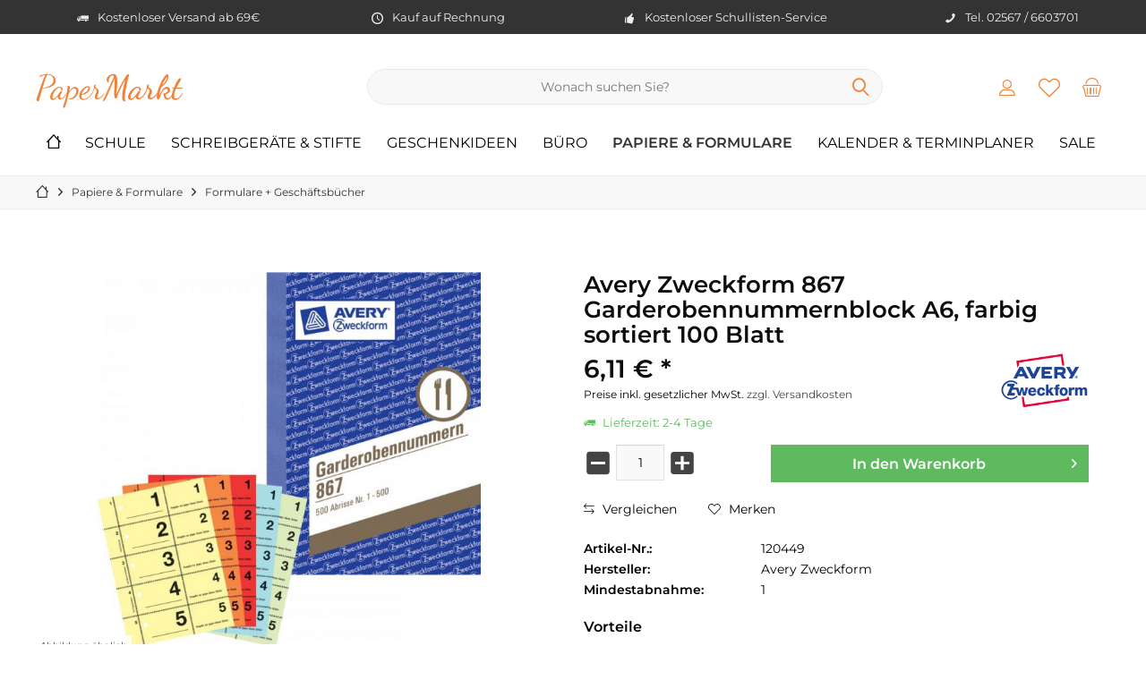

--- FILE ---
content_type: text/html; charset=UTF-8
request_url: https://www.paper-markt.de/avery-zweckform-867-garderobennummernblock-a6-farbig-sortiert-100-blatt
body_size: 27712
content:
<!DOCTYPE html>
<html class="no-js" lang="de" itemscope="itemscope" itemtype="https://schema.org/WebPage">
<head>
<meta charset="utf-8">
<meta name="author" content="Paper Markt" />
<meta name="robots" content="index,follow" />
<meta name="revisit-after" content="3 days" />
<meta name="keywords" content="garderobennummer, garderoben nummern, garderobennummern, avery zweckform, avery, zweckform," />
<meta name="description" content="Avery Zweckform 867 Garderobennummern, DIN A6, gelb, orange, rot, blau, grün" />
<meta property="og:type" content="product" />
<meta property="og:site_name" content="Paper Markt Büroartikel, Schulbedarf &amp; Bürobedarf" />
<meta property="og:url" content="https://www.paper-markt.de/avery-zweckform-867-garderobennummernblock-a6-farbig-sortiert-100-blatt" />
<meta property="og:title" content="Avery Zweckform 867 Garderobennummernblock A6, farbig sortiert 100 Blatt" />
<meta property="og:description" content=" Avery Zweckform 867 Garderobennummernblock A6
Die Garderobennummern von Avery Zweckform sind bewährte Organisationshilfen für jegliche Art von Veranstaltungen und erleichtern die Sortierung der Garderobe.
Farbe:..." />
<meta property="og:image" content="https://www.paper-markt.de/media/image/8b/79/df/120449.JPG" />
<meta name="twitter:card" content="product" />
<meta name="twitter:site" content="Paper Markt Büroartikel, Schulbedarf &amp; Bürobedarf" />
<meta name="twitter:title" content="Avery Zweckform 867 Garderobennummernblock A6, farbig sortiert 100 Blatt" />
<meta name="twitter:description" content=" Avery Zweckform 867 Garderobennummernblock A6
Die Garderobennummern von Avery Zweckform sind bewährte Organisationshilfen für jegliche Art von Veranstaltungen und erleichtern die Sortierung der Garderobe.
Farbe:..." />
<meta name="twitter:image" content="https://www.paper-markt.de/media/image/8b/79/df/120449.JPG" />
<meta property="product:brand" content="Avery Zweckform" />
<meta property="product:price" content="6,11" />
<meta property="product:product_link" content="https://www.paper-markt.de/avery-zweckform-867-garderobennummernblock-a6-farbig-sortiert-100-blatt" />
<meta itemprop="copyrightHolder" content="Paper Markt Büroartikel, Schulbedarf &amp; Bürobedarf" />
<meta itemprop="copyrightYear" content="2019" />
<meta itemprop="isFamilyFriendly" content="True" />
<meta itemprop="image" content="https://www.paper-markt.de/media/image/5c/85/da/HauptLogo-Logo-PaperMarkt-logo-relaunch-2020.png" />
<meta name="viewport" content="width=device-width, initial-scale=1.0">
<meta name="mobile-web-app-capable" content="yes">
<meta name="apple-mobile-web-app-title" content="Paper Markt Büroartikel, Schulbedarf &amp; Bürobedarf">
<meta name="apple-mobile-web-app-capable" content="yes">
<meta name="apple-mobile-web-app-status-bar-style" content="default">
<meta name="google-site-verification" content="DUUt9XUw2mxUjTzQERzp31Cs1UzcGGbS_LC1iUAa6ek" />
<meta name="msvalidate.01" content="25AC2522EA881CC7764D80376B9E20F6" />
<meta name="easycredit-api-key" content="1.de.11283.2" />
<script type="module" src="https://ratenkauf.easycredit.de/api/resource/webcomponents/v3/easycredit-components/easycredit-components.esm.js"></script>
<script nomodule src="https://ratenkauf.easycredit.de/api/resource/webcomponents/v3/easycredit-components/easycredit-components.js"></script>
<link rel="apple-touch-icon-precomposed" href="/custom/plugins/TcinnCleanTheme/Resources/Themes/Frontend/CleanTheme/frontend/_public/src/img/_clean/favicon.png">
<link rel="shortcut icon" href="https://www.paper-markt.de/media/image/2c/66/e0/Respons-Logo-PaperMarkt-logo-relaunch-2020.jpg">
<meta name="msapplication-navbutton-color" content="#f08338" />
<meta name="application-name" content="Paper Markt Büroartikel, Schulbedarf &amp; Bürobedarf" />
<meta name="msapplication-starturl" content="https://www.paper-markt.de/" />
<meta name="msapplication-window" content="width=1024;height=768" />
<meta name="msapplication-TileImage" content="/custom/plugins/TcinnCleanTheme/Resources/Themes/Frontend/CleanTheme/frontend/_public/src/img/_clean/favicon.png">
<meta name="msapplication-TileColor" content="#f08338">
<meta name="theme-color" content="#f08338" />
<link rel="canonical" href="https://www.paper-markt.de/avery-zweckform-867-garderobennummernblock-a6-farbig-sortiert-100-blatt" />
<title itemprop="name">Avery Zweckform 867 Garderobennummernblock
</title>
<link href="/web/cache/1768378221_9ce4d64c39e6dbae75d92dd72b6f8757.css" media="all" rel="stylesheet" type="text/css" />
<script>
dataLayer = window.dataLayer || [];
// Clear the previous ecommerce object
dataLayer.push({ ecommerce: null });
// Push regular datalayer
dataLayer.push ({"pageTitle":"Avery Zweckform 867 Garderobennummernblock | Paper Markt B\u00fcroartikel, Schulbedarf & B\u00fcrobedarf","pageCategory":"Detail","pageSubCategory":"","pageCategoryID":1213,"productCategoryPath":"","pageSubCategoryID":"","pageCountryCode":"de_DE","pageLanguageCode":"de","pageVersion":1,"pageTestVariation":"1","pageValue":1,"pageAttributes":"1","productID":20306,"productStyleID":"","productEAN":"4004182008676","productName":"Avery Zweckform 867 Garderobennummernblock A6, farbig sortiert 100 Blatt","productPrice":"5.13","productCategory":null,"productCurrency":"EUR","productColor":"","productRealColor":"","productSku":"120449"});
// Push new GA4 tags
dataLayer.push({"event":"view_item","ecommerce":{"currency":"EUR","value":"5.13","items":[{"item_id":"120449","item_name":"Avery Zweckform 867 Garderobennummernblock A6, farbig sortiert 100 Blatt","affiliation":"Paper Markt B\u00fcroartikel, Schulbedarf & B\u00fcrobedarf","index":0,"item_brand":"Avery Zweckform","item_list_id":1213,"item_list_name":"Category","price":"5.13","quantity":1,"item_category":"Papiere & Formulare","item_category1":"Formulare + Gesch\u00e4ftsb\u00fccher"}]}});
// Push Remarketing tags
var google_tag_params = {ecomm_pagetype:"product",ecomm_pcat:["Formulare + Gesch\u00e4ftsb\u00fccher"],ecomm_prodid:"120449",ecomm_pname:"Avery Zweckform 867 Garderobennummernblock A6, farbig sortiert 100 Blatt",ecomm_pvalue:5.13,ecomm_totalvalue:5.13};
dataLayer.push ({
'event':'remarketingTriggered',
'google_tag_params': window.google_tag_params
});
</script>
<script type="text/javascript" src="https://app.shoplytics.de/scripts/f5UnGmF4EjEWZIrzBeyn9f8wQG1auNsMOlPpRDsVWHizY7Ot0kcYJFb8TKAXgd5L.js" defer></script>
</head>
<body class="
is--ctl-detail is--act-index tcinntheme themeware-clean layout-fullwidth-boxed gwfont1 gwfont2 headtyp-3 header-3 no-sticky cleanbase-1 osi     " >
<noscript>
<iframe src="https://www.googletagmanager.com/ns.html?id=GTM-nicht-notwendig-weil-shoplytics-im-einsatz" height="0" width="0" style="display:none;visibility:hidden">
</iframe>
</noscript>
<div data-paypalUnifiedMetaDataContainer="true" data-paypalUnifiedRestoreOrderNumberUrl="https://www.paper-markt.de/widgets/PaypalUnifiedOrderNumber/restoreOrderNumber" class="is--hidden">
</div>
<script>
document.bestitAmazonPayWidgetJsUrl = 'https://static-eu.payments-amazon.com/OffAmazonPayments/de/lpa/js/Widgets.js';
</script>
<div
class="bestit-amazon-pay" data-async="1" data-controller="detail" data-action="index" data-sellerId="A1HDN4G1QFJL2M" data-clientId="amzn1.application-oa2-client.91131b76789146708e0b51f640ece61a" data-purchaseId="" data-session="asess" data-smartphoneCollapsible="0" data-minimumOrderValue="0" data-basketValue="0" data-currency="EUR" data-scaEndpoint="https://www.paper-markt.de/AmazonPay/sca" data-errorPageUrl="https://www.paper-markt.de/checkout/cart/amazonPayError/1" data-basketSignature="" data-amazonPaySelected="false" data-closeLoadingIndicatorText="<p class=animation-text>Klicken Sie hier, um den Vorgang abzubrechen.</p>">
</div>
<div class="page-wrap">
<noscript class="noscript-main">
<div class="alert is--warning">
<div class="alert--icon">
<i class="icon--element icon--warning"></i>
</div>
<div class="alert--content">
Um Paper&#x20;Markt&#x20;B&#xFC;roartikel,&#x20;Schulbedarf&#x20;&amp;&#x20;B&#xFC;robedarf in vollem Umfang nutzen zu k&ouml;nnen, empfehlen wir Ihnen Javascript in Ihrem Browser zu aktiveren.
</div>
</div>
</noscript>
<header class="header-main mobil-usp">
<div class="topbar--features">
<div>
<div class="feature-1 b280 b478 b767 b1023 b1259"><i class="icon--truck"></i><span>Kostenloser Versand ab 69€</span></div>
<div class="feature-2 b767 b1023 b1259"><i class="icon--clock"></i><span>Kauf auf Rechnung</span></div>
<div class="feature-3 b1023 b1259"><i class="icon--thumbsup"></i><span>Kostenloser Schullisten-Service</span></div>
<div class="feature-4 b1259"><i class="icon--phone"></i><span>Tel. 02567 / 6603701</span></div>
</div>
</div>
<div class="topbar top-bar no-link-text">
<div class="top-bar--navigation" role="menubar">

    



    

</div>
<div class="header-container">
<div class="header-logo-and-suche">
<div class="logo hover-typ-1" role="banner">
<a class="logo--link" href="https://www.paper-markt.de/" title="Paper Markt Büroartikel, Schulbedarf &amp; Bürobedarf - zur Startseite wechseln">
<div class="logotext">
Paper<strong>Markt</strong>
</div>
</a>
</div>
</div>
<div id="header--searchform" data-search="true" aria-haspopup="true">
<form action="/search" method="get" class="main-search--form">
<input type="search" name="sSearch" class="main-search--field" autocomplete="off" autocapitalize="off" placeholder="Wonach suchen Sie?" maxlength="30" />
<button type="submit" class="main-search--button">
<i class="icon--search"></i>
<span class="main-search--text"></span>
</button>
<div class="form--ajax-loader">&nbsp;</div>
</form>
<div class="main-search--results"></div>
</div>
<div class="notepad-and-cart top-bar--navigation">





	<div class="navigation--entry entry--cart" role="menuitem">
		<a class="is--icon-left cart--link titletooltip" href="https://www.paper-markt.de/checkout/cart" title="Warenkorb">
			<i class="icon--basket"></i>
			<span class="cart--display">
									Warenkorb
							</span>
            
            <span class="badge is--minimal cart--quantity is--hidden">0</span>
            
					</a>
		<div class="ajax-loader">&nbsp;</div>
	</div>





            <div class="navigation--entry entry--notepad" role="menuitem">
            <a href="https://www.paper-markt.de/merkzettel" title="Merkzettel">
                <i class="icon--heart"></i>
                                <span class="notepad--name">
                    Merkzettel
                </span>
            </a>
        </div>
    



				
			<div id="useraccountmenu" title="Kundenkonto" class="navigation--entry account-dropdown has--drop-down" role="menuitem" data-offcanvas="true" data-offcanvasselector=".account-dropdown-container">
				<span class="account--display">
					<i class="icon--account"></i> <span class="name--account">Mein Konto</span>
				</span>
				<div class="account-dropdown-container">
				 	<div class="entry--close-off-canvas">
						<a href="#close-account-menu" class="account--close-off-canvas" title="Menü schließen">
							Menü schließen <i class="icon--arrow-right"></i>
						</a>
					</div>
					<span>Kundenkonto</span>
					<a href="https://www.paper-markt.de/account" title="Mein Konto" class="anmelden--button btn is--primary service--link">Anmelden</a>
					<div class="registrieren-container">oder <a href="https://www.paper-markt.de/account" title="Mein Konto" class="service--link">registrieren</a></div>
					<div class="infotext-container">Nach der Anmeldung, können Sie hier auf Ihren Kundenbereich zugreifen.</div>
				</div>
			</div>

			



<div class="navigation--entry entry--compare is--hidden" role="menuitem" aria-haspopup="true" data-drop-down-menu="true">
<div>


    
</div>
</div>
</div>
<div class="navigation--entry entry--menu-left" role="menuitem">
<a class="entry--link entry--trigger is--icon-left" href="#offcanvas--left" data-offcanvas="true" data-offCanvasSelector=".sidebar-main">
<i class="icon--menu"></i> <span class="menu--name">Menü</span>
</a>
</div>
</div>
</div>
<div class="headbar">
<nav class="navigation-main hover-typ-1 font-family-sekundary" data-tc-menu-text="false">
<div data-menu-scroller="true" data-listSelector=".navigation--list.container" data-viewPortSelector=".navigation--list-wrapper" data-stickyMenu="true" data-stickyMenuTablet="0" data-stickyMenuPhone="0" data-stickyMenuPosition="400" data-stickyMenuDuration="300" >
<div class="navigation--list-wrapper">
<ul class="navigation--list container" role="menubar" itemscope="itemscope" itemtype="https://schema.org/SiteNavigationElement">
<li class="navigation--entry is--home" role="menuitem">
<a class="navigation--link is--first" href="https://www.paper-markt.de/" title="<i class='icon--house'></i>" itemprop="url">
<span itemprop="name"><i class='icon--house'></i></span>
</a>
</li>
<li class="navigation--entry" role="menuitem"><a class="navigation--link" href="https://www.paper-markt.de/schulbedarf-und-schulartikel-guenstig-online-kaufen" title="Schule" aria-label="Schule" itemprop="url"><span itemprop="name">Schule</span></a></li><li class="navigation--entry" role="menuitem"><a class="navigation--link" href="https://www.paper-markt.de/schreibwaren-online-kaufen" title="Schreibgeräte & Stifte" aria-label="Schreibgeräte & Stifte" itemprop="url"><span itemprop="name">Schreibgeräte & Stifte</span></a></li><li class="navigation--entry" role="menuitem"><a class="navigation--link" href="https://www.paper-markt.de/geschenkideen" title="Geschenkideen" aria-label="Geschenkideen" itemprop="url"><span itemprop="name">Geschenkideen</span></a></li><li class="navigation--entry" role="menuitem"><a class="navigation--link" href="https://www.paper-markt.de/bueromaterial-online-auf-rechnung-kaufen" title="Büro" aria-label="Büro" itemprop="url"><span itemprop="name">Büro</span></a></li><li class="navigation--entry is--active" role="menuitem"><a class="navigation--link is--active" href="https://www.paper-markt.de/papierprodukte-guenstig-kaufen" title="Papiere & Formulare" aria-label="Papiere & Formulare" itemprop="url"><span itemprop="name">Papiere & Formulare</span></a></li><li class="navigation--entry" role="menuitem"><a class="navigation--link" href="https://www.paper-markt.de/kalender-und-terminplaner-2024-hier-bestellen" title="Kalender & Terminplaner" aria-label="Kalender & Terminplaner" itemprop="url"><span itemprop="name">Kalender & Terminplaner</span></a></li><li class="navigation--entry" role="menuitem"><a class="navigation--link" href="https://www.paper-markt.de/angebote-sale/" title="SALE" aria-label="SALE" itemprop="url"><span itemprop="name">SALE</span></a></li>            </ul>
</div>
<div class="advanced-menu" data-advanced-menu="true" data-hoverDelay="250">
<div class="menu--container">
<div class="mega-menu">
<div class="drop-down grid-col-12">
<div class="grid-row">
<div class="grid-col-2">
<a href="https://www.paper-markt.de/schulhefte-collegebloecke-kaufen" title="Hefte &amp; Blöcke" class="mega-item--level-0" itemprop="url">Hefte & Blöcke</a>
<ul class="mega-menu--level-1">
<li class="mega-item--level-1" role="menuitem">
<a href="https://www.paper-markt.de/schulhefte-und-hefte-guenstig-online-kaufen" title="Schulhefte &amp; Hefte" itemprop="url">Schulhefte & Hefte</a>
</li>
<li class="mega-item--level-1" role="menuitem">
<a href="https://www.paper-markt.de/heftumschlag-heftschoner-in-vielen-formaten/" title="Heftschoner, Heftumschläge" itemprop="url">Heftschoner, Heftumschläge</a>
</li>
<li class="mega-item--level-1" role="menuitem">
<a href="https://www.paper-markt.de/collegeblock-liniert-und-kariert/" title="Collegeblock" itemprop="url">Collegeblock</a>
</li>
<li class="mega-item--level-1" role="menuitem">
<a href="https://www.paper-markt.de/kieserblock-schreibblock-arbeitsblaetterblock/" title="Kieserblock, Schreibblock &amp; Arbeitsblöcke" itemprop="url">Kieserblock, Schreibblock & Arbeitsblöcke</a>
</li>
<li class="mega-item--level-1" role="menuitem">
<a href="https://www.paper-markt.de/ringbucheinlagen-kaufen-bei-paper-markt.de" title="Ringbucheinlagen" itemprop="url">Ringbucheinlagen</a>
</li>
<li class="mega-item--level-1" role="menuitem">
<a href="https://www.paper-markt.de/hausaufgabenhefte-fuer-die-grundschule" title="Hausaufgabenheft" itemprop="url">Hausaufgabenheft</a>
</li>
<li class="mega-item--level-1" role="menuitem">
<a href="https://www.paper-markt.de/schulhefte-collegebloecke-kaufen" title="Vokabelheft" style="font-style:italic;" itemprop="url">Weitere Kategorien</a>
</li>
</ul>
</div>
<div class="grid-col-2">
<a href="https://www.paper-markt.de/schule/basteln-malen" title="Basteln &amp; Malen" class="mega-item--level-0" itemprop="url">Basteln & Malen</a>
<ul class="mega-menu--level-1">
<li class="mega-item--level-1" role="menuitem">
<a href="https://www.paper-markt.de/kinderscheren-schulscheren" title="Kinder- und Schulscheren" itemprop="url">Kinder- und Schulscheren</a>
</li>
<li class="mega-item--level-1" role="menuitem">
<a href="https://www.paper-markt.de/klebestifte-kleber-fuer-die-schule" title="Kleber" itemprop="url">Kleber</a>
</li>
<li class="mega-item--level-1" role="menuitem">
<a href="https://www.paper-markt.de/basteln-malen/bastelpapier-fotokarton-und-fotopapier/" title="Bastelpapier, Fotokarton &amp; Tonpapier" itemprop="url">Bastelpapier, Fotokarton & Tonpapier</a>
</li>
<li class="mega-item--level-1" role="menuitem">
<a href="https://www.paper-markt.de/kinderknete" title="Knete" itemprop="url">Knete</a>
</li>
<li class="mega-item--level-1" role="menuitem">
<a href="https://www.paper-markt.de/malkasten-tuschkasten-pinsel-ersatzfarben/" title="Malkästen &amp; Zubehör" itemprop="url">Malkästen & Zubehör</a>
</li>
<li class="mega-item--level-1" role="menuitem">
<a href="https://www.paper-markt.de/schule/basteln-malen/malkittel" title="Malkittel" itemprop="url">Malkittel</a>
</li>
<li class="mega-item--level-1" role="menuitem">
<a href="https://www.paper-markt.de/schule/basteln-malen" title="Malblöcke, Zeichenblöcke" style="font-style:italic;" itemprop="url">Weitere Kategorien</a>
</li>
</ul>
</div>
<div class="grid-col-2">
<a href="https://www.paper-markt.de/ordner-ringbuch-mappen-hefter-und-mehr" title="Ordnen" class="mega-item--level-0" itemprop="url">Ordnen</a>
<ul class="mega-menu--level-1">
<li class="mega-item--level-1" role="menuitem">
<a href="https://www.paper-markt.de/schulordner-und-ringbuecher-fuer-die-schule" title="Schulordner &amp; Ringbücher" itemprop="url">Schulordner & Ringbücher</a>
</li>
<li class="mega-item--level-1" role="menuitem">
<a href="https://www.paper-markt.de/aufkleber-und-sticker-fuer-kinder-kaufen/" title="Sticker, Schuletiketten" itemprop="url">Sticker, Schuletiketten</a>
</li>
<li class="mega-item--level-1" role="menuitem">
<a href="https://www.paper-markt.de/schule/ordnen/sammelmappen-jurismappen-kaufen" title="Sammelmappen &amp; Jurismappen" itemprop="url">Sammelmappen & Jurismappen</a>
</li>
<li class="mega-item--level-1" role="menuitem">
<a href="https://www.paper-markt.de/schnellhefter-kaufen-bei-paper-markt.de" title="Schnellhefter" itemprop="url">Schnellhefter</a>
</li>
<li class="mega-item--level-1" role="menuitem">
<a href="https://www.paper-markt.de/zeugnismappe-und-zeugnisringbuch-fuer-die-schule/" title="Zeugnismappe" itemprop="url">Zeugnismappe</a>
</li>
</ul>
</div>
<div class="grid-col-2">
<a href="https://www.paper-markt.de/schreibwaren-online-kaufen" title="Schreiben" class="mega-item--level-0" itemprop="url">Schreiben</a>
</div>
<div class="grid-col-2">
<a href="https://www.paper-markt.de/alles-fuer-die-einschulung" title="Einschulung" class="mega-item--level-0" itemprop="url">Einschulung</a>
<ul class="mega-menu--level-1">
<li class="mega-item--level-1" role="menuitem">
<a href="https://www.paper-markt.de/schultueten-zuckertueten" title="Schultüten" itemprop="url">Schultüten</a>
</li>
<li class="mega-item--level-1" role="menuitem">
<a href="https://www.paper-markt.de/lernhilfen" title="Lernhilfen für die Schule" itemprop="url">Lernhilfen für die Schule</a>
</li>
<li class="mega-item--level-1" role="menuitem">
<a href="https://www.paper-markt.de/geschenke-zur-einschulung-und-schulstart/" title="Einschulungsgeschenke" itemprop="url">Einschulungsgeschenke</a>
</li>
<li class="mega-item--level-1" role="menuitem">
<a href="https://www.paper-markt.de/einschulungsparty" title="Einschulungsparty" itemprop="url">Einschulungsparty</a>
</li>
<li class="mega-item--level-1" role="menuitem">
<a href="https://www.paper-markt.de/einschulung/tassen/" title="Tassen" itemprop="url">Tassen</a>
</li>
</ul>
</div>
<div class="grid-col-2">
<a href="https://www.paper-markt.de/fuer-den-schreibtisch-kaufen-bei-paper-markt.de" title="Für den Schreibtisch" class="mega-item--level-0" itemprop="url">Für den Schreibtisch</a>
<ul class="mega-menu--level-1">
<li class="mega-item--level-1" role="menuitem">
<a href="https://www.paper-markt.de/schule/fuer-den-schreibtisch/ablegen-sortieren" title="Ablegen &amp; Sortieren" itemprop="url">Ablegen & Sortieren</a>
</li>
<li class="mega-item--level-1" role="menuitem">
<a href="https://www.paper-markt.de/kinderglobus-kaufen-bei-paper-markt" title="Kinderglobus" itemprop="url">Kinderglobus</a>
</li>
<li class="mega-item--level-1" role="menuitem">
<a href="https://www.paper-markt.de/papierkoerbe-muelleimer-fuer-kinder" title="Mülleimer" itemprop="url">Mülleimer</a>
</li>
<li class="mega-item--level-1" role="menuitem">
<a href="https://www.paper-markt.de/schule/fuer-den-schreibtisch/schreibunterlage" title="Schreibunterlage" itemprop="url">Schreibunterlage</a>
</li>
<li class="mega-item--level-1" role="menuitem">
<a href="https://www.paper-markt.de/schule/fuer-den-schreibtisch/tacker-locher" title="Tacker, Locher" itemprop="url">Tacker, Locher</a>
</li>
</ul>
</div>
<div class="grid-col-2">
<a href="https://www.paper-markt.de/oekologischer-nachhaltiger-schulbedarf" title="Ökologischer Schulbedarf" class="mega-item--level-0" itemprop="url">Ökologischer Schulbedarf</a>
</div>
<div class="grid-col-2">
<a href="https://www.paper-markt.de/schulartikel-kaufen" title="Schulsachen" class="mega-item--level-0" itemprop="url">Schulsachen</a>
<ul class="mega-menu--level-1">
<li class="mega-item--level-1" role="menuitem">
<a href="https://www.paper-markt.de/schule/schulsachen/schulbedarf-fuer-jede-klasse" title="Schulbedarf für jede Klasse" itemprop="url">Schulbedarf für jede Klasse</a>
</li>
<li class="mega-item--level-1" role="menuitem">
<a href="https://www.paper-markt.de/lesestaender-leselichter-online-kaufen-bei" title="Leseständer &amp; Leselichter" itemprop="url">Leseständer & Leselichter</a>
</li>
<li class="mega-item--level-1" role="menuitem">
<a href="https://www.paper-markt.de/brotdosen-und-trinkflaschen-online-bei" title="Brotdosen &amp; Trinkflaschen" itemprop="url">Brotdosen & Trinkflaschen</a>
</li>
<li class="mega-item--level-1" role="menuitem">
<a href="https://www.paper-markt.de/schulsachen-fuer-linkshaender" title="Schulsachen für Linkshänder" itemprop="url">Schulsachen für Linkshänder</a>
</li>
</ul>
</div>
<div class="grid-col-2">
<a href="https://www.paper-markt.de/schule-zeichenbedarf-zeichenmaterial" title="Zeichenbedarf" class="mega-item--level-0" itemprop="url">Zeichenbedarf</a>
<ul class="mega-menu--level-1">
<li class="mega-item--level-1" role="menuitem">
<a href="https://www.paper-markt.de/lineal-geodreieck-fuer-die-schule" title="Lineal &amp; Geodreieck" itemprop="url">Lineal & Geodreieck</a>
</li>
<li class="mega-item--level-1" role="menuitem">
<a href="https://www.paper-markt.de/zeichenschablonen-schablonen" title="Schablonen" itemprop="url">Schablonen</a>
</li>
<li class="mega-item--level-1" role="menuitem">
<a href="https://www.paper-markt.de/zirkel-kaufen-bei-paper-markt.de" title="Zirkel" itemprop="url">Zirkel</a>
</li>
</ul>
</div>
<div class="grid-col-2">
<a href="https://www.paper-markt.de/lehrerbedarf-guenstig-online-kaufen" title="Lehrerbedarf" class="mega-item--level-0" itemprop="url">Lehrerbedarf</a>
<ul class="mega-menu--level-1">
<li class="mega-item--level-1" role="menuitem">
<a href="https://www.paper-markt.de/schuelerbelohnung-lehrerstempel-sticker-und-mehr" title="Schülerbelohnung" itemprop="url">Schülerbelohnung</a>
</li>
<li class="mega-item--level-1" role="menuitem">
<a href="https://www.paper-markt.de/schule/lehrerbedarf/kreide" title="Kreide" itemprop="url">Kreide</a>
</li>
<li class="mega-item--level-1" role="menuitem">
<a href="https://www.paper-markt.de/schule/lehrerbedarf/text-datumstempel" title="Text- &amp; Datumstempel" itemprop="url">Text- & Datumstempel</a>
</li>
</ul>
</div>
</div>
</div>
</div>
</div>
<div class="menu--container">
<div class="mega-menu">
<div class="drop-down grid-col-12">
<div class="grid-row">
<div class="grid-col-2">
<a href="https://www.paper-markt.de/kugelschreiber-kaufen" title="Kugelschreiber" class="mega-item--level-0" itemprop="url">Kugelschreiber</a>
</div>
<div class="grid-col-2">
<a href="https://www.paper-markt.de/fasermaler-von-stabilo-faber-castell-und-weiteren-marken" title="Fasermaler " class="mega-item--level-0" itemprop="url">Fasermaler </a>
<ul class="mega-menu--level-1">
<li class="mega-item--level-1" role="menuitem">
<a href="https://www.paper-markt.de/fineliner-kaufen-bei-paper-markt.de" title="Fineliner" itemprop="url">Fineliner</a>
</li>
<li class="mega-item--level-1" role="menuitem">
<a href="https://www.paper-markt.de/filzstifte-und-fasermaler-in-vielen-farben" title="Filzstifte" itemprop="url">Filzstifte</a>
</li>
</ul>
</div>
<div class="grid-col-2">
<a href="https://www.paper-markt.de/fuellfederhalter-fueller-optional-mit-gravur/" title="Füller" class="mega-item--level-0" itemprop="url">Füller</a>
</div>
<div class="grid-col-2">
<a href="https://www.paper-markt.de/fuellfederhalter-fuer-die-schule-kaufen-bei-paper-markt.de" title="Schulfüller" class="mega-item--level-0" itemprop="url">Schulfüller</a>
</div>
<div class="grid-col-2">
<a href="https://www.paper-markt.de/schlampermaeppchen-federtaschen/" title="Federtaschen, Schlampermäppchen" class="mega-item--level-0" itemprop="url">Federtaschen, Schlampermäppchen</a>
</div>
<div class="grid-col-2">
<a href="https://www.paper-markt.de/schule/schreiben/fueller-fuer-linkshaender/" title="Füller für Linkshänder" class="mega-item--level-0" itemprop="url">Füller für Linkshänder</a>
</div>
<div class="grid-col-2">
<a href="https://www.paper-markt.de/schreiblernfueller/" title="Schreiblernfüller" class="mega-item--level-0" itemprop="url">Schreiblernfüller</a>
</div>
<div class="grid-col-2">
<a href="https://www.paper-markt.de/schreiblernstifte-kaufen-bei-paper-markt" title="Schreiblernstifte" class="mega-item--level-0" itemprop="url">Schreiblernstifte</a>
</div>
<div class="grid-col-2">
<a href="https://www.paper-markt.de/schreibgeraete-stifte/schreibsets" title="Schreibsets" class="mega-item--level-0" itemprop="url">Schreibsets</a>
</div>
<div class="grid-col-2">
<a href="https://www.paper-markt.de/geschenksets-kaufen-bei-paper-markt.de" title="Geschenksets" class="mega-item--level-0" itemprop="url">Geschenksets</a>
</div>
<div class="grid-col-2">
<a href="https://www.paper-markt.de/marker-kaufen-bei-paper-markt.de" title="Marker" class="mega-item--level-0" itemprop="url">Marker</a>
<ul class="mega-menu--level-1">
<li class="mega-item--level-1" role="menuitem">
<a href="https://www.paper-markt.de/folienstifte-permanent-und-non-permanent-guenstig-online" title="Folienstifte" itemprop="url">Folienstifte</a>
</li>
<li class="mega-item--level-1" role="menuitem">
<a href="https://www.paper-markt.de/flipchartmarker-flipchart-stifte-kaufen" title="Flipchart-Marker" itemprop="url">Flipchart-Marker</a>
</li>
<li class="mega-item--level-1" role="menuitem">
<a href="https://www.paper-markt.de/kreidestifte-kreidemarker" title="Kreidestifte &amp; Marker" itemprop="url">Kreidestifte & Marker</a>
</li>
<li class="mega-item--level-1" role="menuitem">
<a href="https://www.paper-markt.de/permanentmarker-kaufen-bei-paper-markt.de" title="Permanentmarker" itemprop="url">Permanentmarker</a>
</li>
<li class="mega-item--level-1" role="menuitem">
<a href="https://www.paper-markt.de/textmarker-kaufen-bei-paper-markt.de" title="Textmarker" itemprop="url">Textmarker</a>
</li>
<li class="mega-item--level-1" role="menuitem">
<a href="https://www.paper-markt.de/textilstifte-stoffmalstifte-online-kaufen" title="Textilstifte" itemprop="url">Textilstifte</a>
</li>
<li class="mega-item--level-1" role="menuitem">
<a href="https://www.paper-markt.de/marker-kaufen-bei-paper-markt.de" title="Whiteboard Stifte &amp; Marker" style="font-style:italic;" itemprop="url">Weitere Kategorien</a>
</li>
</ul>
</div>
<div class="grid-col-2">
<a href="https://www.paper-markt.de/schreibgeraete-stifte/personalisierbare-stifte" title="Personalisierbare Stifte" class="mega-item--level-0" itemprop="url">Personalisierbare Stifte</a>
</div>
<div class="grid-col-2">
<a href="https://www.paper-markt.de/stifte-zum-malen-und-zeichnen-bei-paper-markt.de" title="Stifte zum Malen &amp; Zeichnen" class="mega-item--level-0" itemprop="url">Stifte zum Malen & Zeichnen</a>
<ul class="mega-menu--level-1">
<li class="mega-item--level-1" role="menuitem">
<a href="https://www.paper-markt.de/den-richtigen-bleistift-kaufen-bei-paper-markt" title="Bleistifte" itemprop="url">Bleistifte</a>
</li>
<li class="mega-item--level-1" role="menuitem">
<a href="https://www.paper-markt.de/bleistiftminen-druckbleistiftminen-kaufen/" title="Bleistiftminen" itemprop="url">Bleistiftminen</a>
</li>
<li class="mega-item--level-1" role="menuitem">
<a href="https://www.paper-markt.de/buntstifte-und-malstifte" title="Buntstifte" itemprop="url">Buntstifte</a>
</li>
<li class="mega-item--level-1" role="menuitem">
<a href="https://www.paper-markt.de/druckbleistift-hier-kaufen" title="Druckbleistifte" itemprop="url">Druckbleistifte</a>
</li>
<li class="mega-item--level-1" role="menuitem">
<a href="https://www.paper-markt.de/fallminenstifte-und-minen" title="Fallminenstifte &amp; Minen" itemprop="url">Fallminenstifte & Minen</a>
</li>
<li class="mega-item--level-1" role="menuitem">
<a href="https://www.paper-markt.de/tuschestifte-online-kaufen" title="Tuschestifte" itemprop="url">Tuschestifte</a>
</li>
<li class="mega-item--level-1" role="menuitem">
<a href="https://www.paper-markt.de/stifte-zum-malen-und-zeichnen-bei-paper-markt.de" title="Wachsmalstifte, Ölkreide" style="font-style:italic;" itemprop="url">Weitere Kategorien</a>
</li>
</ul>
</div>
<div class="grid-col-2">
<a href="https://www.paper-markt.de/multifunktionsstifte-mehrsystemschreiber" title="Multifunktionsstifte" class="mega-item--level-0" itemprop="url">Multifunktionsstifte</a>
<ul class="mega-menu--level-1">
<li class="mega-item--level-1" role="menuitem">
<a href="https://www.paper-markt.de/mehrfarbkugelschreiber-vierfarbkugelschreiber" title="Mehrfarbkugelschreiber" itemprop="url">Mehrfarbkugelschreiber</a>
</li>
<li class="mega-item--level-1" role="menuitem">
<a href="https://www.paper-markt.de/kugelschreiber-und-druckbleistift" title="Kugelschreiber &amp; Druckbleistift" itemprop="url">Kugelschreiber & Druckbleistift</a>
</li>
<li class="mega-item--level-1" role="menuitem">
<a href="https://www.paper-markt.de/schreibgeraete-stifte/multifunktionsstifte/kugelschreiber-touchpen" title="Kugelschreiber &amp; Touchpen" itemprop="url">Kugelschreiber & Touchpen</a>
</li>
</ul>
</div>
<div class="grid-col-2">
<a href="https://www.paper-markt.de/tintenroller-und-gelstifte" title="Tintenroller &amp; Gelstifte" class="mega-item--level-0" itemprop="url">Tintenroller & Gelstifte</a>
</div>
<div class="grid-col-2">
<a href="https://www.paper-markt.de/zubehoer-fuer-ihr-schreibgeraet" title="Schreibgeräte Zubehör" class="mega-item--level-0" itemprop="url">Schreibgeräte Zubehör</a>
<ul class="mega-menu--level-1">
<li class="mega-item--level-1" role="menuitem">
<a href="https://www.paper-markt.de/spitzer-anspitzer-spitzmaschinen/" title="Spitzer" itemprop="url">Spitzer</a>
</li>
<li class="mega-item--level-1" role="menuitem">
<a href="https://www.paper-markt.de/schreibgeraete-stifte/schreibgeraete-zubehoer/ersatzteile" title="Ersatzteile" itemprop="url">Ersatzteile</a>
</li>
<li class="mega-item--level-1" role="menuitem">
<a href="https://www.paper-markt.de/tintenfaesser-fuer-lamy-pelikan-uvm" title="Tinte im Fass" itemprop="url">Tinte im Fass</a>
</li>
<li class="mega-item--level-1" role="menuitem">
<a href="https://www.paper-markt.de/tintenpatronen-und-konverter-fuer-schule-und-buero" title="Patronen &amp; Konverter" itemprop="url">Patronen & Konverter</a>
</li>
<li class="mega-item--level-1" role="menuitem">
<a href="https://www.paper-markt.de/tintenkiller-tintenloescher-kaufen" title="Tintenkiller" itemprop="url">Tintenkiller</a>
</li>
<li class="mega-item--level-1" role="menuitem">
<a href="https://www.paper-markt.de/schreibgeraete-etuis-stifteetuis/" title="Stifteetuis" itemprop="url">Stifteetuis</a>
</li>
<li class="mega-item--level-1" role="menuitem">
<a href="https://www.paper-markt.de/zubehoer-fuer-ihr-schreibgeraet" title="Ersatzminen" style="font-style:italic;" itemprop="url">Weitere Kategorien</a>
</li>
</ul>
</div>
</div>
</div>
</div>
</div>
<div class="menu--container">
<div class="mega-menu">
<div class="drop-down grid-col-12">
<div class="grid-row">
<div class="grid-col-2">
<a href="https://www.paper-markt.de/sparschweine-spardosen-kaufen" title="Sparschweine &amp; Spardosen" class="mega-item--level-0" itemprop="url">Sparschweine & Spardosen</a>
</div>
<div class="grid-col-2">
<a href="https://www.paper-markt.de/schreibgeraete-stifte/personalisierbare-stifte" title="Schreibgeräte" class="mega-item--level-0" itemprop="url" target="_parent">Schreibgeräte</a>
</div>
<div class="grid-col-2">
<a href="https://www.paper-markt.de/geschenkideen/personalisierte-notizbuecher" title="Personalisierte Notizbücher" class="mega-item--level-0" itemprop="url">Personalisierte Notizbücher</a>
</div>
<div class="grid-col-2">
<a href="https://www.paper-markt.de/geschenkideen/geschenkideen-leder-kunstleder" title="Geschenkideen Leder &amp; Kunstleder" class="mega-item--level-0" itemprop="url">Geschenkideen Leder & Kunstleder</a>
</div>
<div class="grid-col-2">
<a href="https://www.paper-markt.de/geschenkideen/geschenkideen-aus-holz" title="Geschenkideen aus Holz" class="mega-item--level-0" itemprop="url">Geschenkideen aus Holz</a>
</div>
<div class="grid-col-2">
<a href="https://www.paper-markt.de/geschenkideen/geschenkideen-aus-schiefer" title="Geschenkideen aus Schiefer" class="mega-item--level-0" itemprop="url">Geschenkideen aus Schiefer</a>
</div>
<div class="grid-col-2">
<a href="https://www.paper-markt.de/geschenkidee/kissen/" title="Kissen" class="mega-item--level-0" itemprop="url">Kissen</a>
</div>
<div class="grid-col-2">
<a href="https://www.paper-markt.de/geschenkkarton-geschenkboxen/" title="Geschenkkarton &amp; Geschenktaschen" class="mega-item--level-0" itemprop="url">Geschenkkarton & Geschenktaschen</a>
</div>
</div>
</div>
</div>
</div>
<div class="menu--container">
<div class="mega-menu">
<div class="drop-down grid-col-12">
<div class="grid-row">
<div class="grid-col-2">
<a href="https://www.paper-markt.de/ordner-und-ringbuecher-kaufen-bei-paper-markt.de" title="Ordner &amp; Ringbücher" class="mega-item--level-0" itemprop="url">Ordner & Ringbücher</a>
<ul class="mega-menu--level-1">
<li class="mega-item--level-1" role="menuitem">
<a href="https://www.paper-markt.de/aktenordner-guenstig-kaufen" title="Aktenordner" itemprop="url">Aktenordner</a>
</li>
<li class="mega-item--level-1" role="menuitem">
<a href="https://www.paper-markt.de/fotohuellen-zum-schutz-ihrer-wertvollen-fotos" title="Fotohüllen" itemprop="url">Fotohüllen</a>
</li>
<li class="mega-item--level-1" role="menuitem">
<a href="https://www.paper-markt.de/heftstreifen-abheftstreifen-aktenhefter" title="Heftstreifen" itemprop="url">Heftstreifen</a>
</li>
<li class="mega-item--level-1" role="menuitem">
<a href="https://www.paper-markt.de/karteikarten-kaufen-bei-paper-markt.de" title="Karteikarten" itemprop="url">Karteikarten</a>
</li>
<li class="mega-item--level-1" role="menuitem">
<a href="https://www.paper-markt.de/ordnerregister-kaufen-bei-paper-markt.de" title="Ordnerregister" itemprop="url">Ordnerregister</a>
</li>
<li class="mega-item--level-1" role="menuitem">
<a href="https://www.paper-markt.de/prospekthuellen-klarsichthuellen-sichthuellen" title="Prospekthüllen &amp; Klarsichthüllen" itemprop="url">Prospekthüllen & Klarsichthüllen</a>
</li>
<li class="mega-item--level-1" role="menuitem">
<a href="https://www.paper-markt.de/ordner-und-ringbuecher-kaufen-bei-paper-markt.de" title="Ordnerrücken- &amp; Inhaltsschilder" style="font-style:italic;" itemprop="url">Weitere Kategorien</a>
</li>
</ul>
</div>
<div class="grid-col-2">
<a href="https://www.paper-markt.de/locher-und-heftgeraete-guenstig-online-kaufen" title="Lochen &amp; Heften" class="mega-item--level-0" itemprop="url">Lochen & Heften</a>
<ul class="mega-menu--level-1">
<li class="mega-item--level-1" role="menuitem">
<a href="https://www.paper-markt.de/locher-kaufen-bei-paper-markt.de" title="Locher" itemprop="url">Locher</a>
</li>
<li class="mega-item--level-1" role="menuitem">
<a href="https://www.paper-markt.de/tacker-heftgeraete-kaufen/" title="Tacker, Heftgeräte" itemprop="url">Tacker, Heftgeräte</a>
</li>
<li class="mega-item--level-1" role="menuitem">
<a href="https://www.paper-markt.de/heftklammern-tackerklammern-hier-kaufen" title="Heftklammern" itemprop="url">Heftklammern</a>
</li>
</ul>
</div>
<div class="grid-col-2">
<a href="https://www.paper-markt.de/alles-zum-schreiben-und-korrigieren-finden-sie-hier" title="Schreiben &amp; Korrigieren" class="mega-item--level-0" itemprop="url">Schreiben & Korrigieren</a>
<ul class="mega-menu--level-1">
<li class="mega-item--level-1" role="menuitem">
<a href="https://www.paper-markt.de/korrekturroller-korrekturstifte" title="Korrekturroller &amp; Korrekturstifte" itemprop="url">Korrekturroller & Korrekturstifte</a>
</li>
</ul>
</div>
<div class="grid-col-2">
<a href="https://www.paper-markt.de/schreibtischzubehoer-ablagesysteme/" title="Schreibtischzubehör &amp; Ablage" class="mega-item--level-0" itemprop="url">Schreibtischzubehör & Ablage</a>
<ul class="mega-menu--level-1">
<li class="mega-item--level-1" role="menuitem">
<a href="https://www.paper-markt.de/briefablage-ablagekoerbe" title="Briefablagen" itemprop="url">Briefablagen</a>
</li>
<li class="mega-item--level-1" role="menuitem">
<a href="https://www.paper-markt.de/buchstuetzen-aus-metall-holz-acryl" title="Buchstützen" itemprop="url">Buchstützen</a>
</li>
<li class="mega-item--level-1" role="menuitem">
<a href="https://www.paper-markt.de/bueroklammern-und-spender-guenstig-kaufen" title="Büroklammern &amp; Spender" itemprop="url">Büroklammern & Spender</a>
</li>
<li class="mega-item--level-1" role="menuitem">
<a href="https://www.paper-markt.de/buero/schreibtischzubehoer-ablage/foldback-klammern" title="Foldback Klammern" itemprop="url">Foldback Klammern</a>
</li>
<li class="mega-item--level-1" role="menuitem">
<a href="https://www.paper-markt.de/karteikaesten-kaufen-bei-paper-markt.de" title="Karteikästen" itemprop="url">Karteikästen</a>
</li>
<li class="mega-item--level-1" role="menuitem">
<a href="https://www.paper-markt.de/papierkorb-muelleimer-kaufen" title="Papierkorb &amp; Mülleimer" itemprop="url">Papierkorb & Mülleimer</a>
</li>
<li class="mega-item--level-1" role="menuitem">
<a href="https://www.paper-markt.de/schreibtischzubehoer-ablagesysteme/" title="Stehsammler" style="font-style:italic;" itemprop="url">Weitere Kategorien</a>
</li>
</ul>
</div>
<div class="grid-col-2">
<a href="https://www.paper-markt.de/scheren-und-cuttermesser-kaufen/" title="Scheren &amp; Cuttermesser" class="mega-item--level-0" itemprop="url">Scheren & Cuttermesser</a>
</div>
<div class="grid-col-2">
<a href="https://www.paper-markt.de/alles-fuer-altablage-registratur-bei-paper-markt" title="Altablage &amp; Registratur" class="mega-item--level-0" itemprop="url">Altablage & Registratur</a>
<ul class="mega-menu--level-1">
<li class="mega-item--level-1" role="menuitem">
<a href="https://www.paper-markt.de/haengeregistratur-und-zubehoer-kaufen" title="Hängeregistraturen" itemprop="url">Hängeregistraturen</a>
</li>
<li class="mega-item--level-1" role="menuitem">
<a href="https://www.paper-markt.de/oesenhefter-einhakhefter-kaufen" title="Ösenhefter &amp; Einhakhefter" itemprop="url">Ösenhefter & Einhakhefter</a>
</li>
<li class="mega-item--level-1" role="menuitem">
<a href="https://www.paper-markt.de/archivboxen-kaufen-bei-paper-markt.de" title="Archivboxen &amp; Archivschachteln" itemprop="url">Archivboxen & Archivschachteln</a>
</li>
</ul>
</div>
<div class="grid-col-2">
<a href="https://www.paper-markt.de/briefumschlaege-versandtaschen-kaufen" title="Briefumschläge &amp; Versandtaschen" class="mega-item--level-0" itemprop="url">Briefumschläge & Versandtaschen</a>
</div>
<div class="grid-col-2">
<a href="https://www.paper-markt.de/haftnotizen-und-haftmarker-kaufen" title="Haftnotizen &amp; Haftmarker" class="mega-item--level-0" itemprop="url">Haftnotizen & Haftmarker</a>
</div>
<div class="grid-col-2">
<a href="https://www.paper-markt.de/klebemittel-klebstoffe-kaufen" title="Klebemittel, Klebstoffe" class="mega-item--level-0" itemprop="url">Klebemittel, Klebstoffe</a>
<ul class="mega-menu--level-1">
<li class="mega-item--level-1" role="menuitem">
<a href="https://www.paper-markt.de/paketband-und-paketbandabroller/" title="Paketband &amp; Paketbandabroller" itemprop="url">Paketband & Paketbandabroller</a>
</li>
<li class="mega-item--level-1" role="menuitem">
<a href="https://www.paper-markt.de/klebeband-klebefilm-kaufen/" title="Klebeband" itemprop="url">Klebeband</a>
</li>
<li class="mega-item--level-1" role="menuitem">
<a href="https://www.paper-markt.de/klebebandabroller-kaufen-bei-paper-markt.de" title="Klebebandabroller" itemprop="url">Klebebandabroller</a>
</li>
<li class="mega-item--level-1" role="menuitem">
<a href="https://www.paper-markt.de/kleberoller-guenstig-kaufen" title="Kleberoller" itemprop="url">Kleberoller</a>
</li>
<li class="mega-item--level-1" role="menuitem">
<a href="https://www.paper-markt.de/klebestuecke-kaufen-bei-paper-markt.de" title="Klebepads" itemprop="url">Klebepads</a>
</li>
</ul>
</div>
<div class="grid-col-2">
<a href="https://www.paper-markt.de/mappen-guenstig-kaufen-bei-paper-markt.de" title="Mappen" class="mega-item--level-0" itemprop="url">Mappen</a>
<ul class="mega-menu--level-1">
<li class="mega-item--level-1" role="menuitem">
<a href="https://www.paper-markt.de/dokumentenmappen-dokumententaschen" title="Dokumentenmappen &amp; Dokumententaschen" itemprop="url">Dokumentenmappen & Dokumententaschen</a>
</li>
<li class="mega-item--level-1" role="menuitem">
<a href="https://www.paper-markt.de/faechermappen-kaufen-bei-paper-markt.de" title="Fächermappen" itemprop="url">Fächermappen</a>
</li>
<li class="mega-item--level-1" role="menuitem">
<a href="https://www.paper-markt.de/konferenzmappen-kaufen-bei-paper-markt.de" title="Konferenzmappen" itemprop="url">Konferenzmappen</a>
</li>
<li class="mega-item--level-1" role="menuitem">
<a href="https://www.paper-markt.de/ordnungsmappen-kaufen-bei-paper-markt.de" title="Ordnungsmappen" itemprop="url">Ordnungsmappen</a>
</li>
<li class="mega-item--level-1" role="menuitem">
<a href="https://www.paper-markt.de/klemmbretter-klemmmappen-kaufen" title="Klemmbretter &amp; Klemmmappen" itemprop="url">Klemmbretter & Klemmmappen</a>
</li>
<li class="mega-item--level-1" role="menuitem">
<a href="https://www.paper-markt.de/praesentationsmappen-kaufen-bei-paper-markt.de" title="Präsentationsmappen" itemprop="url">Präsentationsmappen</a>
</li>
<li class="mega-item--level-1" role="menuitem">
<a href="https://www.paper-markt.de/mappen-guenstig-kaufen-bei-paper-markt.de" title="Pultordner &amp; Vorordner" style="font-style:italic;" itemprop="url">Weitere Kategorien</a>
</li>
</ul>
</div>
<div class="grid-col-2">
<a href="https://www.paper-markt.de/taschenrechner-tischrechner-kaufen-bei-paper-markt.de" title="Taschenrechner &amp; Tischrechner" class="mega-item--level-0" itemprop="url">Taschenrechner & Tischrechner</a>
</div>
<div class="grid-col-2">
<a href="https://www.paper-markt.de/usb-sticks/" title="USB Sticks" class="mega-item--level-0" itemprop="url">USB Sticks</a>
</div>
<div class="grid-col-2">
<a href="https://www.paper-markt.de/tafel-und-whiteboard-zubehoer/" title="Tafel &amp; Whiteboard Zubehör" class="mega-item--level-0" itemprop="url">Tafel & Whiteboard Zubehör</a>
</div>
<div class="grid-col-2">
<a href="https://www.paper-markt.de/visitenkarten-und-zubehoer-kaufen-bei-paper-markt.de" title="Visitenkartenetuis &amp; Hüllen" class="mega-item--level-0" itemprop="url">Visitenkartenetuis & Hüllen</a>
</div>
<div class="grid-col-2">
<a href="https://www.paper-markt.de/stempelkissen-und-stempelfarbe/" title="Stempelkissen &amp; Stempelfarbe" class="mega-item--level-0" itemprop="url">Stempelkissen & Stempelfarbe</a>
</div>
</div>
</div>
</div>
</div>
<div class="menu--container">
<div class="mega-menu">
<div class="drop-down grid-col-12">
<div class="grid-row">
<div class="grid-col-2">
<a href="https://www.paper-markt.de/briefpapier-und-designpapier-kaufen" title="Briefpapier &amp; Designpapier" class="mega-item--level-0" itemprop="url">Briefpapier & Designpapier</a>
<ul class="mega-menu--level-1">
<li class="mega-item--level-1" role="menuitem">
<a href="https://www.paper-markt.de/briefpapier-guenstig-online-kaufen" title="Briefpapier" itemprop="url">Briefpapier</a>
</li>
<li class="mega-item--level-1" role="menuitem">
<a href="https://www.paper-markt.de/designpapier-kaufen-bei-paper-markt.de" title="Designpapier" itemprop="url">Designpapier</a>
</li>
<li class="mega-item--level-1" role="menuitem">
<a href="https://www.paper-markt.de/grusskarten-und-einladungskarten" title="Grußkarten, Einladungskarten" itemprop="url">Grußkarten, Einladungskarten</a>
</li>
</ul>
</div>
<div class="grid-col-2">
<a href="https://www.paper-markt.de/notizbloecke-notizbuecher-kaufen" title="Blöcke, Notizbücher &amp; Co" class="mega-item--level-0" itemprop="url">Blöcke, Notizbücher & Co</a>
<ul class="mega-menu--level-1">
<li class="mega-item--level-1" role="menuitem">
<a href="https://www.paper-markt.de/papiere-formulare/bloecke-notizbuecher-co/notizbuecher" title="Notizbücher" itemprop="url">Notizbücher</a>
</li>
<li class="mega-item--level-1" role="menuitem">
<a href="https://www.paper-markt.de/notizbloecke-und-notizzettel" title="Notizblöcke &amp; Notizzettel" itemprop="url">Notizblöcke & Notizzettel</a>
</li>
<li class="mega-item--level-1" role="menuitem">
<a href="https://www.paper-markt.de/fotoalben-und-fotobuecher-hier-kaufen" title="Fotoalben" itemprop="url">Fotoalben</a>
</li>
<li class="mega-item--level-1" role="menuitem">
<a href="https://www.paper-markt.de/gaestebuecher-lokal-in-ahaus-oder-online-kaufen" title="Gästebücher" itemprop="url">Gästebücher</a>
</li>
<li class="mega-item--level-1" role="menuitem">
<a href="https://www.paper-markt.de/flipchartbloecke-kaufen-bei-paper-markt.de" title="Flipchartblöcke" itemprop="url">Flipchartblöcke</a>
</li>
<li class="mega-item--level-1" role="menuitem">
<a href="https://www.paper-markt.de/papiere-formulare/bloecke-notizbuecher-co/kladden" title="Kladden" itemprop="url">Kladden</a>
</li>
<li class="mega-item--level-1" role="menuitem">
<a href="https://www.paper-markt.de/notizbloecke-notizbuecher-kaufen" title="Tagebücher, Freundebücher" style="font-style:italic;" itemprop="url">Weitere Kategorien</a>
</li>
</ul>
</div>
<div class="grid-col-2">
<a href="https://www.paper-markt.de/formulare-und-geschaeftsbuecher-guenstiger-kaufen" title="Formulare + Geschäftsbücher" class="mega-item--level-0" itemprop="url">Formulare + Geschäftsbücher</a>
</div>
<div class="grid-col-2">
<a href="https://www.paper-markt.de/papier-guenstig-kaufen-bei-paper-markt.de" title="Papier" class="mega-item--level-0" itemprop="url">Papier</a>
<ul class="mega-menu--level-1">
<li class="mega-item--level-1" role="menuitem">
<a href="https://www.paper-markt.de/fotopapier-fuer-inkjet-und-laserdrucker" title="Fotopapier" itemprop="url">Fotopapier</a>
</li>
<li class="mega-item--level-1" role="menuitem">
<a href="https://www.paper-markt.de/drucker-und-kopierpapier-guenstig-kaufen" title="Drucker- und Kopierpapier" itemprop="url">Drucker- und Kopierpapier</a>
</li>
<li class="mega-item--level-1" role="menuitem">
<a href="https://www.paper-markt.de/doppelkarten-kaufen-bei-paper-markt.de" title="Doppelkarten" itemprop="url">Doppelkarten</a>
</li>
<li class="mega-item--level-1" role="menuitem">
<a href="https://www.paper-markt.de/kanzleipapiere-kaufen-bei-paper-markt.de" title="Kanzleipapier" itemprop="url">Kanzleipapier</a>
</li>
<li class="mega-item--level-1" role="menuitem">
<a href="https://www.paper-markt.de/millimeterpapier-online-und-lokal-in-ahaus" title="Millimeterpapier" itemprop="url">Millimeterpapier</a>
</li>
<li class="mega-item--level-1" role="menuitem">
<a href="https://www.paper-markt.de/kohle-und-durchschlagspapier-kaufen-bei-paper-markt.de" title="Kohle- und Durchschlagspapier" itemprop="url">Kohle- und Durchschlagspapier</a>
</li>
<li class="mega-item--level-1" role="menuitem">
<a href="https://www.paper-markt.de/papier-guenstig-kaufen-bei-paper-markt.de" title="Plotterpapier" style="font-style:italic;" itemprop="url">Weitere Kategorien</a>
</li>
</ul>
</div>
<div class="grid-col-2">
<a href="https://www.paper-markt.de/etiketten-kaufen-bei-paper-markt.de" title="Etiketten" class="mega-item--level-0" itemprop="url">Etiketten</a>
<ul class="mega-menu--level-1">
<li class="mega-item--level-1" role="menuitem">
<a href="https://www.paper-markt.de/adressaufkleber-adressetiketten-bestellen/" title="Adressaufkleber" itemprop="url">Adressaufkleber</a>
</li>
<li class="mega-item--level-1" role="menuitem">
<a href="https://www.paper-markt.de/inkjet-laser-und-kopieretiketten-kaufen-bei-paper-markt.de" title="Inkjet-, Laser- und Kopieretiketten" itemprop="url">Inkjet-, Laser- und Kopieretiketten</a>
</li>
<li class="mega-item--level-1" role="menuitem">
<a href="https://www.paper-markt.de/kennzeichnungsetiketten-kaufen-bei-paper-markt.de" title="Kennzeichnungsetiketten" itemprop="url">Kennzeichnungsetiketten</a>
</li>
<li class="mega-item--level-1" role="menuitem">
<a href="https://www.paper-markt.de/zweckform-universal-etiketten-kaufen" title="Universal Etiketten" itemprop="url">Universal Etiketten</a>
</li>
<li class="mega-item--level-1" role="menuitem">
<a href="https://www.paper-markt.de/avery-zweckform-versandetiketten" title="Versandetiketten" itemprop="url">Versandetiketten</a>
</li>
<li class="mega-item--level-1" role="menuitem">
<a href="https://www.paper-markt.de/alles-zum-ordnen-und-organisieren-finden-sie-hier" title="Ordnen &amp; Organisieren" itemprop="url">Ordnen & Organisieren</a>
</li>
</ul>
</div>
<div class="grid-col-2">
<a href="https://www.paper-markt.de/kopierfolien-guenstig-kaufen-bei-paper-markt.de" title="Kopierfolien" class="mega-item--level-0" itemprop="url">Kopierfolien</a>
</div>
</div>
</div>
</div>
</div>
<div class="menu--container">
<div class="mega-menu">
<div class="drop-down grid-col-12">
<div class="grid-row">
<div class="grid-col-2">
<a href="https://www.paper-markt.de/kalender-terminplaner/buchkalender" title="Buchkalender" class="mega-item--level-0" itemprop="url">Buchkalender</a>
</div>
<div class="grid-col-2">
<a href="https://www.paper-markt.de/kalender-einlagen-ersatzeinlagen/" title="Kalendereinlagen" class="mega-item--level-0" itemprop="url">Kalendereinlagen</a>
</div>
<div class="grid-col-2">
<a href="https://www.paper-markt.de/kalender-terminplaner/lehrerkalender" title="Lehrerkalender" class="mega-item--level-0" itemprop="url">Lehrerkalender</a>
</div>
<div class="grid-col-2">
<a href="https://www.paper-markt.de/ringbuch-kalender-a4-a5-a6-uvm/" title="Ringbuch-Kalender" class="mega-item--level-0" itemprop="url">Ringbuch-Kalender</a>
</div>
<div class="grid-col-2">
<a href="https://www.paper-markt.de/kalender-terminplaner/taschenkalender" title="Taschenkalender" class="mega-item--level-0" itemprop="url">Taschenkalender</a>
</div>
<div class="grid-col-2">
<a href="https://www.paper-markt.de/kalender-terminplaner/tischkalender" title="Tischkalender" class="mega-item--level-0" itemprop="url">Tischkalender</a>
</div>
<div class="grid-col-2">
<a href="https://www.paper-markt.de/kalender-terminplaner/wandkalender" title="Wandkalender" class="mega-item--level-0" itemprop="url">Wandkalender</a>
</div>
</div>
</div>
</div>
</div>
<div class="menu--container">
</div>
</div>
</div>
</nav>
</div>
</header>
<div class="container--ajax-cart off-canvas-90" data-collapse-cart="true" data-displayMode="offcanvas"></div>
<nav class="content--breadcrumb block">
<div>
<ul class="breadcrumb--list" role="menu" itemscope itemtype="https://schema.org/BreadcrumbList">
<li class="breadcrumb--entry">
<a class="breadcrumb--icon" href="https://www.paper-markt.de/"><i class="icon--house"></i></a>
</li>
<li class="breadcrumb--separator">
<i class="icon--arrow-right"></i>
</li>
<li role="menuitem" class="breadcrumb--entry" itemprop="itemListElement" itemscope itemtype="https://schema.org/ListItem">
<a class="breadcrumb--link" href="https://www.paper-markt.de/papierprodukte-guenstig-kaufen" title="Papiere &amp; Formulare" itemprop="item">
<link itemprop="url" href="https://www.paper-markt.de/papierprodukte-guenstig-kaufen" />
<span class="breadcrumb--title" itemprop="name">Papiere & Formulare</span>
</a>
<meta itemprop="position" content="0" />
</li>
<li role="none" class="breadcrumb--separator">
<i class="icon--arrow-right"></i>
</li>
<li role="menuitem" class="breadcrumb--entry is--active" itemprop="itemListElement" itemscope itemtype="https://schema.org/ListItem">
<a class="breadcrumb--link" href="https://www.paper-markt.de/formulare-und-geschaeftsbuecher-guenstiger-kaufen" title="Formulare + Geschäftsbücher" itemprop="item">
<link itemprop="url" href="https://www.paper-markt.de/formulare-und-geschaeftsbuecher-guenstiger-kaufen" />
<span class="breadcrumb--title" itemprop="name">Formulare + Geschäftsbücher</span>
</a>
<meta itemprop="position" content="1" />
</li>
</ul>
</div>
</nav>
<section class="content-main container block-group">
<div class="content-main--inner">
<div id='cookie-consent' class='off-canvas is--left block-transition' data-cookie-consent-manager='true' data-cookieTimeout='60'>
<div class='cookie-consent--header cookie-consent--close'>
Cookie-Einstellungen
<i class="icon--arrow-right"></i>
</div>
<div class='cookie-consent--description'>
Diese Website benutzt Cookies, die für den technischen Betrieb der Website erforderlich sind und stets gesetzt werden. Andere Cookies, die den Komfort bei Benutzung dieser Website erhöhen, der Direktwerbung dienen oder die Interaktion mit anderen Websites und sozialen Netzwerken vereinfachen sollen, werden nur mit Ihrer Zustimmung gesetzt.
</div>
</div>
<aside class="sidebar-left  lb-header-colored" data-nsin="0" data-nsbl="0" data-nsno="0" data-nsde="0" data-nsli="1" data-nsse="0" data-nsre="0" data-nsca="0" data-nsac="1" data-nscu="1" data-nspw="0" data-nsne="1" data-nsfo="1" data-nssm="1" data-nsad="1" data-tnsin="0" data-tnsbl="0" data-tnsno="0" data-tnsde="0" data-tnsli="0" data-tnsse="0" data-tnsre="0" data-tnsca="0" data-tnsac="1" data-tnscu="1" data-tnspw="0" data-tnsne="1" data-tnsfo="1" data-tnssm="1" data-tnsad="1" >
<div class="sidebar-main off-canvas off-canvas-90">
<div class="navigation--entry entry--close-off-canvas">
<a href="#close-categories-menu" title="Menü schließen" class="navigation--link">
<i class="icon--cross"></i>
</a>
</div>
<div class="navigation--smartphone">
<ul class="navigation--list ">
<div class="mobile--switches">

    



    

</div>
</ul>
</div>
<div class="sidebar--categories-wrapper lb-full-hover" data-subcategory-nav="true" data-mainCategoryId="3" data-categoryId="1213" data-fetchUrl="/widgets/listing/getCategory/categoryId/1213">
<div class="categories--headline navigation--headline">
Kategorien
</div>
<div class="sidebar--categories-navigation">
<ul class="sidebar--navigation categories--navigation navigation--list is--drop-down is--level0 is--rounded" role="menu">
<li class="navigation--entry has--sub-children" role="menuitem">
<a class="navigation--link link--go-forward" href="https://www.paper-markt.de/schulbedarf-und-schulartikel-guenstig-online-kaufen" data-categoryId="1356" data-fetchUrl="/widgets/listing/getCategory/categoryId/1356" title="Schule" >
Schule
<span class="is--icon-right">
<i class="icon--arrow-right"></i>
</span>
</a>
</li>
<li class="navigation--entry has--sub-children" role="menuitem">
<a class="navigation--link link--go-forward" href="https://www.paper-markt.de/schreibwaren-online-kaufen" data-categoryId="1328" data-fetchUrl="/widgets/listing/getCategory/categoryId/1328" title="Schreibgeräte &amp; Stifte" >
Schreibgeräte & Stifte
<span class="is--icon-right">
<i class="icon--arrow-right"></i>
</span>
</a>
</li>
<li class="navigation--entry has--sub-children" role="menuitem">
<a class="navigation--link link--go-forward" href="https://www.paper-markt.de/geschenkideen" data-categoryId="3041" data-fetchUrl="/widgets/listing/getCategory/categoryId/3041" title="Geschenkideen" >
Geschenkideen
<span class="is--icon-right">
<i class="icon--arrow-right"></i>
</span>
</a>
</li>
<li class="navigation--entry has--sub-children" role="menuitem">
<a class="navigation--link link--go-forward" href="https://www.paper-markt.de/bueromaterial-online-auf-rechnung-kaufen" data-categoryId="1165" data-fetchUrl="/widgets/listing/getCategory/categoryId/1165" title="Büro" >
Büro
<span class="is--icon-right">
<i class="icon--arrow-right"></i>
</span>
</a>
</li>
<li class="navigation--entry is--active has--sub-categories has--sub-children" role="menuitem">
<a class="navigation--link is--active has--sub-categories link--go-forward" href="https://www.paper-markt.de/papierprodukte-guenstig-kaufen" data-categoryId="1161" data-fetchUrl="/widgets/listing/getCategory/categoryId/1161" title="Papiere &amp; Formulare" >
Papiere & Formulare
<span class="is--icon-right">
<i class="icon--arrow-right"></i>
</span>
</a>
<ul class="sidebar--navigation categories--navigation navigation--list is--level1 is--rounded" role="menu">
<li class="navigation--entry has--sub-children" role="menuitem">
<a class="navigation--link link--go-forward" href="https://www.paper-markt.de/briefpapier-und-designpapier-kaufen" data-categoryId="1162" data-fetchUrl="/widgets/listing/getCategory/categoryId/1162" title="Briefpapier &amp; Designpapier" >
Briefpapier & Designpapier
<span class="is--icon-right">
<i class="icon--arrow-right"></i>
</span>
</a>
</li>
<li class="navigation--entry has--sub-children" role="menuitem">
<a class="navigation--link link--go-forward" href="https://www.paper-markt.de/notizbloecke-notizbuecher-kaufen" data-categoryId="1163" data-fetchUrl="/widgets/listing/getCategory/categoryId/1163" title="Blöcke, Notizbücher &amp; Co" >
Blöcke, Notizbücher & Co
<span class="is--icon-right">
<i class="icon--arrow-right"></i>
</span>
</a>
</li>
<li class="navigation--entry is--active" role="menuitem">
<a class="navigation--link is--active" href="https://www.paper-markt.de/formulare-und-geschaeftsbuecher-guenstiger-kaufen" data-categoryId="1213" data-fetchUrl="/widgets/listing/getCategory/categoryId/1213" title="Formulare + Geschäftsbücher" >
Formulare + Geschäftsbücher
</a>
</li>
<li class="navigation--entry has--sub-children" role="menuitem">
<a class="navigation--link link--go-forward" href="https://www.paper-markt.de/papier-guenstig-kaufen-bei-paper-markt.de" data-categoryId="2410" data-fetchUrl="/widgets/listing/getCategory/categoryId/2410" title="Papier" >
Papier
<span class="is--icon-right">
<i class="icon--arrow-right"></i>
</span>
</a>
</li>
<li class="navigation--entry has--sub-children" role="menuitem">
<a class="navigation--link link--go-forward" href="https://www.paper-markt.de/etiketten-kaufen-bei-paper-markt.de" data-categoryId="1200" data-fetchUrl="/widgets/listing/getCategory/categoryId/1200" title="Etiketten" >
Etiketten
<span class="is--icon-right">
<i class="icon--arrow-right"></i>
</span>
</a>
</li>
<li class="navigation--entry" role="menuitem">
<a class="navigation--link" href="https://www.paper-markt.de/kopierfolien-guenstig-kaufen-bei-paper-markt.de" data-categoryId="2529" data-fetchUrl="/widgets/listing/getCategory/categoryId/2529" title="Kopierfolien" >
Kopierfolien
</a>
</li>
</ul>
</li>
<li class="navigation--entry has--sub-children" role="menuitem">
<a class="navigation--link link--go-forward" href="https://www.paper-markt.de/kalender-und-terminplaner-2024-hier-bestellen" data-categoryId="1393" data-fetchUrl="/widgets/listing/getCategory/categoryId/1393" title="Kalender &amp; Terminplaner" >
Kalender & Terminplaner
<span class="is--icon-right">
<i class="icon--arrow-right"></i>
</span>
</a>
</li>
<li class="navigation--entry has--sub-children" role="menuitem">
<a class="navigation--link link--go-forward" href="https://www.paper-markt.de/finden-sie-top-marken-bei-paper-markt.de" data-categoryId="2829" data-fetchUrl="/widgets/listing/getCategory/categoryId/2829" title="Markenwelten" >
Markenwelten
<span class="is--icon-right">
<i class="icon--arrow-right"></i>
</span>
</a>
</li>
<li class="navigation--entry has--sub-children" role="menuitem">
<a class="navigation--link link--go-forward" href="https://www.paper-markt.de/bastelbedarf-kaufen" data-categoryId="2649" data-fetchUrl="/widgets/listing/getCategory/categoryId/2649" title="Bastelbedarf" >
Bastelbedarf
<span class="is--icon-right">
<i class="icon--arrow-right"></i>
</span>
</a>
</li>
<li class="navigation--entry has--sub-children" role="menuitem">
<a class="navigation--link link--go-forward" href="https://www.paper-markt.de/kuenstlerbedarf-kaufen/" data-categoryId="2859" data-fetchUrl="/widgets/listing/getCategory/categoryId/2859" title="Künstlerbedarf" >
Künstlerbedarf
<span class="is--icon-right">
<i class="icon--arrow-right"></i>
</span>
</a>
</li>
<li class="navigation--entry" role="menuitem">
<a class="navigation--link" href="https://www.paper-markt.de/buecher-malbuecher" data-categoryId="2858" data-fetchUrl="/widgets/listing/getCategory/categoryId/2858" title="Bücher &amp; Malbücher" >
Bücher & Malbücher
</a>
</li>
<li class="navigation--entry" role="menuitem">
<a class="navigation--link" href="https://www.paper-markt.de/umweltfreundliche-schreibwaren" data-categoryId="2913" data-fetchUrl="/widgets/listing/getCategory/categoryId/2913" title="Für Umweltbewusste" >
Für Umweltbewusste
</a>
</li>
<li class="navigation--entry" role="menuitem">
<a class="navigation--link" href="https://www.paper-markt.de/angebote-sale/" data-categoryId="3028" data-fetchUrl="/widgets/listing/getCategory/categoryId/3028" title="SALE" >
SALE
</a>
</li>
</ul>
</div>
<script>
for(var j=1;j<=4;j++){
var duplicateBadges = document.querySelectorAll("[id='trustamiBadge"+j+"']");
var duplicateMinis = document.querySelectorAll("[id='trustamiMini"+j+"']");
var duplicateBoxes = document.querySelectorAll("[id='trustamiBox"+j+"']");
if(duplicateBadges.length>1){
for(var i = 1; i < duplicateBadges.length; i++){
duplicateBadges[i].parentNode.removeChild(duplicateBadges[i]);
}
}
if(duplicateMinis.length>1){
for(var i = 1; i < duplicateMinis.length; i++){
duplicateMinis[i].parentNode.removeChild(duplicateMinis[i]);
}
}
if(duplicateBoxes.length>1){
for(var i = 1; i < duplicateBoxes.length; i++){
duplicateBoxes[i].parentNode.removeChild(duplicateBoxes[i]);
}
}
}
//Helper functions
function idExists(id){
return document.getElementById(id);
}
function insertDiv(id,cl){
var trdiv = document.createElement("div");
trdiv.setAttribute("id", id);
trdiv.setAttribute("class", cl);
document.body.appendChild(trdiv);
}
if (!idExists("trustamiwidget")){
trustami_script();
function trustami_script(){
var script = document.createElement("script");
script.setAttribute("type", "text/javascript");
script.setAttribute("id", "trustamiwidget");
script.setAttribute("src", "https://cdn.trustami.com/widgetapi/widget2/trustami-widget.js?cache=off");
script.setAttribute("data-user", "31ae1621831be5333185d875512bf5e52c480452");
script.setAttribute("data-profile", "5658c2202b5d8588108b5633");
script.setAttribute("data-platform", "0");
script.setAttribute("data-plugin", "sw");
if(document.body){
document.body.appendChild(script);
}
else if(document.head){
document.head.appendChild(script);
}
}
}
</script>
</div>
<div class="sites-navigation show-for-mobil">
<div class="shop-sites--container is--rounded">
<div class="shop-sites--headline navigation--headline">
Informationen
</div>
<ul class="shop-sites--navigation sidebar--navigation navigation--list is--drop-down is--level0" role="menu">
<li class="navigation--entry" role="menuitem">
<a class="navigation--link"
href="javascript:openCookieConsentManager()"
title="Cookie-Einstellungen"
data-categoryId="86"
data-fetchUrl="/widgets/listing/getCustomPage/pageId/86"
>
Cookie-Einstellungen
</a>
</li>
<li class="navigation--entry" role="menuitem">
<a class="navigation--link"
href="https://www.paper-markt.de/impressum-"
title="Impressum"
data-categoryId="3"
data-fetchUrl="/widgets/listing/getCustomPage/pageId/3"
>
Impressum
</a>
</li>
</ul>
</div>
</div>
</div>
<div class="shop-sites--container is--rounded">
<div class="shop-sites--headline navigation--headline">
Informationen
</div>
<ul class="shop-sites--navigation sidebar--navigation navigation--list is--drop-down is--level0" role="menu">
<li class="navigation--entry" role="menuitem">
<a class="navigation--link"
href="javascript:openCookieConsentManager()"
title="Cookie-Einstellungen"
data-categoryId="86"
data-fetchUrl="/widgets/listing/getCustomPage/pageId/86"
>
Cookie-Einstellungen
</a>
</li>
<li class="navigation--entry" role="menuitem">
<a class="navigation--link"
href="https://www.paper-markt.de/impressum-"
title="Impressum"
data-categoryId="3"
data-fetchUrl="/widgets/listing/getCustomPage/pageId/3"
>
Impressum
</a>
</li>
</ul>
</div>
</aside>
<div class="content--wrapper">
<div class="content product--details" itemscope itemtype="https://schema.org/Product" data-ajax-wishlist="true" data-compare-ajax="true" data-ajax-variants-container="true">
<header class="product--header">
<div class="product--info">
<meta itemprop="gtin13" content="4004182008676"/>
</div>
</header>
<div class="product--detail-upper block-group">
<div class="product--image-container image-slider product--image-zoom"
data-image-slider="true"
data-image-gallery="true"		 data-maxZoom="0"
data-thumbnails=".image--thumbnails"
>
<div class="image-slider--container no--thumbnails">
<div class="image-slider--slide">
<div class="image--box image-slider--item">
<span class="image--element"
data-img-large="https://www.paper-markt.de/media/image/b2/be/8c/120449_1280x1280.JPG"
data-img-small="https://www.paper-markt.de/media/image/35/c9/83/120449_200x200.JPG"
data-img-original="https://www.paper-markt.de/media/image/8b/79/df/120449.JPG"
data-alt="Garderobennummernblock Avery Zweckform">
<span class="image--media">
<img srcset="https://www.paper-markt.de/media/image/90/c2/0f/120449_600x600.JPG"
src="https://www.paper-markt.de/media/image/90/c2/0f/120449_600x600.JPG"
alt="Garderobennummernblock Avery Zweckform"
itemprop="image" />
</span>
</span>
</div>
</div>
<div id="tci-hinweistext">Abbildung ähnlich</div>
</div>
</div>
<div class="product--buybox block">
<div class="is--hidden" itemprop="brand" itemtype="https://schema.org/Brand" itemscope>
<meta itemprop="name" content="Avery Zweckform" />
</div>
<span itemprop="manufacturer" content="Avery Zweckform"></span>
<meta itemprop="releaseDate" content="1970-01-01"/>
<meta itemprop="itemCondition" content="http://schema.org/NewCondition"/>
<h1 class="product--title" itemprop="name">
Avery Zweckform 867 Garderobennummernblock A6, farbig sortiert 100 Blatt
</h1>
<div class="product--supplier">
<a href="https://www.paper-markt.de/avery-zweckform/"
title="Weitere Artikel von Avery Zweckform"
class="product--supplier-link">
<img src="https://www.paper-markt.de/media/image/e6/4b/03/Avery_Zweckform-Logo-svg.png"  alt="Avery Zweckform">
</a>
</div>
<div itemprop="offers" itemscope itemtype="https://schema.org/Offer" class="buybox--inner">
<meta itemprop="priceCurrency" content="EUR"/>
<span itemprop="priceSpecification" itemscope itemtype="https://schema.org/PriceSpecification">
<meta itemprop="valueAddedTaxIncluded" content="true"/>
</span>
<meta itemprop="url" content="https://www.paper-markt.de/avery-zweckform-867-garderobennummernblock-a6-farbig-sortiert-100-blatt"/>
<div class="product--price price--default">
<span class="price--content content--default">
<meta itemprop="price" content="6.11">
6,11&nbsp;&euro; *
</span>
</div>
<p class="product--tax" data-content="" data-modalbox="true" data-targetSelector="a" data-mode="ajax">
Preise inkl. gesetzlicher MwSt. <a title="Versandkosten" href="https://www.paper-markt.de/zahlung-und-versand" style="text-decoration:underline">zzgl. Versandkosten</a>
</p>
<div class="product--delivery">
<link itemprop="availability" href="https://schema.org/InStock" />
<p class="delivery--information">
<span class="delivery--text delivery--text-available">
<i class="icon--truck"></i>
Lieferzeit: 2-4 Tage
</span>
</p>
</div>
<span itemprop="sku" content="120449"></span>
<span itemprop="url" content="https://www.paper-markt.de/avery-zweckform-867-garderobennummernblock-a6-farbig-sortiert-100-blatt"></span>
<span itemprop="availability" href="http://schema.org/InStock"></span>
<span itemprop="seller" content="paper-markt.de"></span>
<span itemprop="gtin13" content="4004182008676"></span>
<span itemprop="category" content="Papiere & Formulare > Formulare + Geschäftsbücher"></span>
<div class="custom-products--global-calculation-overview">
</div>
<div class="custom-products--global-error-overview">
</div>
<script id="overview-template" type="text/x-handlebars-template">
<div class="panel has--border custom-products--surcharges">
<div class="panel--title is--underline">Stückpreise</div>
<div class="panel--body">
<ul class="custom-products--overview-list custom-products--list-surcharges">
<li class="custom-products--overview-base">
&nbsp;&nbsp;Grundpreis
<span class="custom-products--overview-price">{{formatPrice basePrice}}</span>
</li>
{{#surcharges}}
<li>
{{#if hasParent}}
&emsp;
{{/if}}
<span class="custom-products--overview-name">{{name}}</span>
<span class="custom-products--overview-price">{{formatPrice price}}</span>
</li>
{{/surcharges}}
<li class="custom-products--overview-total">
Gesamt / ST                                    <span class="custom-products--overview-price">{{formatPrice totalUnitPrice}}</span>
</li>
</ul>
</div>
{{#if hasOnceSurcharges}}
<div class="panel--title is--underline">Einmalpreise</div>
<div class="panel--body">
<ul class="custom-products--overview-list custom-products--list-once">
{{#onceprices}}
<li>
{{#if hasParent}}
&emsp;
{{/if}}
<span class="custom-products--overview-name">{{name}}</span>
<span class="custom-products--overview-price">{{formatPrice price}}</span>
</li>
{{/onceprices}}
<li class="custom-products--overview-total custom-products--overview-once">
Gesamt / einmalig
<span class="custom-products--overview-price">{{formatPrice totalPriceOnce}}</span>
</li>
</ul>
</div>
{{/if}}
<div class="panel--title is--underline">Gesamt</div>
<div class="panel--body">
<ul class="custom-products--overview-list custom-products--list-once">
<li class="custom-products--overview-total custom-products--overview-once">
Gesamtpreis
<span class="custom-products--overview-price">{{formatPrice total}}</span>
</li>
</ul>
</div>
</div>
</script>
<div class="product--configurator">
</div>
<form name="sAddToBasket" method="post" action="https://www.paper-markt.de/checkout/addArticle" class="buybox--form" data-add-article="true" data-eventName="submit" data-showModal="false" data-addArticleUrl="https://www.paper-markt.de/checkout/ajaxAddArticleCart">
<input type="hidden" name="dtgsGtmArticleName" value="Avery Zweckform 867 Garderobennummernblock A6, farbig sortiert 100 Blatt"/>
<input type="hidden" name="dtgsGtmArticlePrice" value="5.13"/>
<input type="hidden" name="dtgsGtmArticleBrand" value="Avery Zweckform"/>
<input type="hidden" name="dtgsGtmArticleCategoryId" value="1213"/>
<input type="hidden" name="dtgsGtmArticleCategoryName" value="Formulare + Geschäftsbücher"/>
<input type="hidden" name="dtgsGtmCurrency" value="EUR"/>
<input type="hidden" name="sActionIdentifier" value=""/>
<input type="hidden" name="sAddAccessories" id="sAddAccessories" value=""/>
<input type="hidden" name="sAdd" value="120449"/>
<div class="buybox--button-container block-group">
<div class="buybox--quantity block">
<div class="buybox--quantityNum" data-purchasesteps="1" data-maxpurchase="61" data-minpurchase="1">
<a href="javascript:void(0)" class="minus"><i class="icon--minus"></i></a>
<input id="sQuantity" class="quantityNum--input" name="sQuantity" type="text" value="1">
<a href="javascript:void(0)" class="plus"><i class="icon--plus"></i></a>
</div>
</div>
<button class="buybox--button block btn is--primary is--icon-right is--center is--large" name="In den Warenkorb">
<span class="buy-btn--cart-add">In den</span> <span class="buy-btn--cart-text">Warenkorb</span> <i class="icon--arrow-right"></i>
</button>
</div>
</form>
<nav class="product--actions">
<form action="https://www.paper-markt.de/compare/add_article/articleID/20306" method="post" class="action--form">
<button type="submit" data-product-compare-add="true" title="Vergleichen" class="action--link action--compare">
<i class="icon--compare"></i> Vergleichen
</button>
</form>
<form action="https://www.paper-markt.de/note/add/ordernumber/120449" method="post" class="action--form">
<button type="submit"
class="action--link link--notepad"
title="Auf den Merkzettel"
data-ajaxUrl="https://www.paper-markt.de/note/ajaxAdd/ordernumber/120449"
data-text="Gemerkt">
<i class="icon--heart"></i> <span class="action--text">Merken</span>
</button>
</form>
</nav>
</div>
<ul class="product--base-info list--unstyled">
<li class="base-info--entry entry--sku">
<strong class="entry--label">
Artikel-Nr.:
</strong>
<meta itemprop="productID" content="21344"/>
<span class="entry--content" itemprop="sku">
120449
</span>
</li>
<li class="base-info--entry entry--supplier">
<strong class="entry--label">Hersteller:</strong>
<span class="entry--content">Avery Zweckform</span>
</li>
<li class="base-info--entry entry--minpurchase">
<strong class="entry--label">Mindestabnahme:</strong>
<span class="entry--content">1</span>
</li>
</ul>
<div id="usp-artikelbox">
<h4>Vorteile</h4>
<ul>
<li>Kostenloser Versand ab 69€</li>
<li>Verlängertes Widerrufsrecht 30 Tage</li>
<li>Kostenloser Schullisten-Service<strong><a title="Schullisten-Service" href="https://www.paper-markt.de/kostenloser-schullisten-service-bei-paper-markt"><br></a></strong></li>
</ul>
</div>
</div>
</div>
<div class="tab-menu--product">
<div class="tab--navigation">
<a href="#" class="tab--link" title="Beschreibung" data-tabName="description">Beschreibung</a>
</div>
<div class="tab--container-list">
<div class="tab--container">
<div class="tab--header">
<a href="#" class="tab--title" title="Beschreibung">Beschreibung</a>
</div>
<div class="tab--preview">
Avery Zweckform 867 Garderobennummernblock A6
Die Garderobennummern von Avery Zweckform sind...<a href="#" class="tab--link" title=" mehr"> mehr</a>
</div>
<div class="tab--content">
<div class="buttons--off-canvas">
<a href="#" title="Menü schließen" class="close--off-canvas">
<i class="icon--arrow-left"></i>
Menü schließen
</a>
</div>
<div class="content--description">
<div class="content--title">
</div>
<div class="product--description" itemprop="description">
<h2>Avery Zweckform 867 Garderobennummernblock A6</h2>
<p>Die Garderobennummern von Avery Zweckform sind bewährte Organisationshilfen für jegliche Art von Veranstaltungen und erleichtern die Sortierung der Garderobe.</p>
<ul class="Merkmale">
<li>Farbe: gelb,orange,rot,blau,grün</li>
<li>Maße: 105 x 148,5 mm</li>
<li>Inhalt: 1 Stück</li>
<li>Inhalt: 100 Blatt / Block</li>
<li>Format: DIN A6</li>
<li>Marke: Avery Zweckform®</li>
</ul>
</div>
<div class="product--properties panel has--border">
<table class="product--properties-table">
<tr class="product--properties-row">
<td class="product--properties-label is--bold">Formulare:</td>
<td class="product--properties-value">Veranstaltungsvordrucke</td>
</tr>
</table>
</div>
<div class="content--title">
Weiterführende Links zu "Avery Zweckform 867 Garderobennummernblock A6, farbig sortiert 100 Blatt"
</div>
<ul class="content--list list--unstyled">
<li class="list--entry">
<a href="https://www.paper-markt.de/anfrage-formular?sInquiry=detail&sOrdernumber=120449" rel="nofollow" class="content--link link--contact" title="Fragen zum Artikel?">
<i class="icon--arrow-right"></i> Fragen zum Artikel?
</a>
</li>
<li class="list--entry" >
<a href="https://www.paper-markt.de/avery-zweckform/"
target="_parent"
class="content--link link--supplier"
title="Weitere Artikel von Avery Zweckform">
<i class="icon--arrow-right"></i> Weitere Artikel von Avery Zweckform
</a>
</li>
</ul>
</div>
<div class="fishn-manufacturer-gpsr-description">
<p><strong>Hersteller:</strong></p>
<p>AVERY ZWECKFORM GmbH<br>Miesbacher Str. 5<br>83626 Oberlaindern/Valley<br>Deutschland<br>kundenservice@avery.com</p>
</div>
</div>
</div>
</div>
</div>
<div class="tab-menu--cross-selling">
<div class="tab--navigation">
<a href="#content--similar-products" title="Ähnliche Artikel" class="tab--link">Ähnliche Artikel</a>
<a href="#content--also-bought" title="Kunden kauften auch" class="tab--link">Kunden kauften auch</a>
</div>
<div class="tab--container-list">
<div class="tab--container" data-tab-id="similar">
<div class="tab--header">
<a href="#" class="tab--title" title="Ähnliche Artikel">Ähnliche Artikel</a>
</div>
<div class="tab--content content--similar">
<div class="similar--content">
<div class="product-slider "
data-initOnEvent="onShowContent-similar"         data-product-slider="true">
<div class="product-slider--container">
<div class="product-slider--item">
<div class="product--box box--slider hover-actions"
data-page-index=""
data-ordernumber="018012"
>
<div
class="has--no-variants">
<div class="box--content is--rounded">
<div class="product--badges">
</div>
<div class="product--info">
<a href="https://www.paper-markt.de/sigel-kassen-ausgabebeleg-a6-quer-rosa-mit-mwst.-nachweis"
title="Sigel Kassen Ausgabebeleg A6 quer rosa mit MwSt. Nachweis"
class="product--image"
>
<span class="image--element">
<span class="image--media">
<img srcset="https://www.paper-markt.de/media/image/d1/9e/89/018012_200x200.jpg"
alt="018012"
data-extension="jpg"
title="018012" />
</span>
</span>
</a>
<div class="image-slider product--variants--info--wrapper"
data-kib-variant-slider="false">
<div class="image-slider--container product--variants--info"
data-cover-delay="300"
data-slide-variants="4">
</div>
</div>
<a href="https://www.paper-markt.de/sigel-kassen-ausgabebeleg-a6-quer-rosa-mit-mwst.-nachweis"
class="product--title"
title="Sigel Kassen Ausgabebeleg A6 quer rosa mit MwSt. Nachweis">
Sigel Kassen Ausgabebeleg A6 quer rosa mit...
</a>
<div class="product--price-info">
<div class="price--unit" title="Inhalt">
</div>
<div class="product--price">
<span class="price--default is--nowrap">
2,98&nbsp;&euro;
*
</span>
</div>
</div>
</div>
</div>
</div>
</div>
</div>
<div class="product-slider--item">
<div class="product--box box--slider hover-actions"
data-page-index=""
data-ordernumber="018059"
>
<div
class="has--no-variants">
<div class="box--content is--rounded">
<div class="product--badges">
</div>
<div class="product--info">
<a href="https://www.paper-markt.de/sigel-ge515-gespraechsnotizblock-a5-50-blatt-weiss"
title="Sigel GE515 Gesprächsnotizblock A5 50 Blatt weiß"
class="product--image"
>
<span class="image--element">
<span class="image--media">
<img srcset="https://www.paper-markt.de/media/image/33/1f/ff/018059-Sigel-GE515-Gespraechsnotizblock-A5-50-Blatt-weiss_200x200.jpg"
alt="018059-Sigel-GE515-Gespraechsnotizblock-A5-50-Blatt-weiss"
data-extension="jpg"
title="018059-Sigel-GE515-Gespraechsnotizblock-A5-50-Blatt-weiss" />
</span>
</span>
</a>
<div class="image-slider product--variants--info--wrapper"
data-kib-variant-slider="false">
<div class="image-slider--container product--variants--info"
data-cover-delay="300"
data-slide-variants="4">
</div>
</div>
<a href="https://www.paper-markt.de/sigel-ge515-gespraechsnotizblock-a5-50-blatt-weiss"
class="product--title"
title="Sigel GE515 Gesprächsnotizblock A5 50 Blatt weiß">
Sigel GE515 Gesprächsnotizblock A5 50 Blatt weiß
</a>
<div class="product--price-info">
<div class="price--unit" title="Inhalt">
</div>
<div class="product--price">
<span class="price--default is--nowrap">
2,43&nbsp;&euro;
*
</span>
</div>
</div>
</div>
</div>
</div>
</div>
</div>
<div class="product-slider--item">
<div class="product--box box--slider hover-actions"
data-page-index=""
data-ordernumber="018086"
>
<div
class="has--no-variants">
<div class="box--content is--rounded">
<div class="product--badges">
</div>
<div class="product--info">
<a href="https://www.paper-markt.de/sigel-haushaltsbuch-a5-blattanzahl-40-blatt"
title="Sigel Haushaltsbuch A5 Blattanzahl 40 Blatt"
class="product--image"
>
<span class="image--element">
<span class="image--media">
<img srcset="https://www.paper-markt.de/media/image/c1/3c/e1/018086_200x200.jpg"
alt="Sigel HA514 Haushaltsbuch A5 40 Blatt"
data-extension="jpg"
title="Sigel HA514 Haushaltsbuch A5 40 Blatt" />
</span>
</span>
</a>
<div class="image-slider product--variants--info--wrapper"
data-kib-variant-slider="false">
<div class="image-slider--container product--variants--info"
data-cover-delay="300"
data-slide-variants="4">
</div>
</div>
<a href="https://www.paper-markt.de/sigel-haushaltsbuch-a5-blattanzahl-40-blatt"
class="product--title"
title="Sigel Haushaltsbuch A5 Blattanzahl 40 Blatt">
Sigel Haushaltsbuch A5 Blattanzahl 40 Blatt
</a>
<div class="product--price-info">
<div class="price--unit" title="Inhalt">
</div>
<div class="product--price">
<span class="price--default is--nowrap">
5,19&nbsp;&euro;
*
</span>
</div>
</div>
</div>
</div>
</div>
</div>
</div>
<div class="product-slider--item">
<div class="product--box box--slider hover-actions"
data-page-index=""
data-ordernumber="018111"
>
<div
class="has--no-variants">
<div class="box--content is--rounded">
<div class="product--badges">
</div>
<div class="product--info">
<a href="https://www.paper-markt.de/sigel-ma441-mahnbescheid-maschinell-a4"
title="Sigel MA441 Mahnbescheid maschinell A4"
class="product--image"
>
<span class="image--element">
<span class="image--media">
<img srcset="https://www.paper-markt.de/media/image/5f/69/ec/018111_200x200.jpg"
alt="Sigel Mahnvorlagen A4 selbstdurschreibend"
data-extension="jpg"
title="Sigel Mahnvorlagen A4 selbstdurschreibend" />
</span>
</span>
</a>
<div class="image-slider product--variants--info--wrapper"
data-kib-variant-slider="false">
<div class="image-slider--container product--variants--info"
data-cover-delay="300"
data-slide-variants="4">
</div>
</div>
<a href="https://www.paper-markt.de/sigel-ma441-mahnbescheid-maschinell-a4"
class="product--title"
title="Sigel MA441 Mahnbescheid maschinell A4">
Sigel MA441 Mahnbescheid maschinell A4
</a>
<div class="product--price-info">
<div class="price--unit" title="Inhalt">
</div>
<div class="product--price">
<span class="price--default is--nowrap">
2,29&nbsp;&euro;
*
</span>
</div>
</div>
</div>
</div>
</div>
</div>
</div>
<div class="product-slider--item">
<div class="product--box box--slider hover-actions"
data-page-index=""
data-ordernumber="018125"
>
<div
class="has--no-variants">
<div class="box--content is--rounded">
<div class="product--badges">
</div>
<div class="product--info">
<a href="https://www.paper-markt.de/sigel-sd013-lieferscheine-mit-empfangsschein-a6-2-x-40-blatt"
title="Sigel SD013 Lieferscheine mit Empfangsschein A6 2 x 40 Blatt"
class="product--image"
>
<span class="image--element">
<span class="image--media">
<img srcset="https://www.paper-markt.de/media/image/7e/03/4b/018125_200x200.jpg"
alt="Lieferscheine mit Empfangsschein - A6"
data-extension="jpg"
title="Lieferscheine mit Empfangsschein - A6" />
</span>
</span>
</a>
<div class="image-slider product--variants--info--wrapper"
data-kib-variant-slider="false">
<div class="image-slider--container product--variants--info"
data-cover-delay="300"
data-slide-variants="4">
</div>
</div>
<a href="https://www.paper-markt.de/sigel-sd013-lieferscheine-mit-empfangsschein-a6-2-x-40-blatt"
class="product--title"
title="Sigel SD013 Lieferscheine mit Empfangsschein A6 2 x 40 Blatt">
Sigel SD013 Lieferscheine mit Empfangsschein A6...
</a>
<div class="product--price-info">
<div class="price--unit" title="Inhalt">
</div>
<div class="product--price">
<span class="price--default is--nowrap">
4,26&nbsp;&euro;
*
</span>
</div>
</div>
</div>
</div>
</div>
</div>
</div>
</div>
</div>
</div>
</div>
</div>
<div class="tab--container" data-tab-id="alsobought">
<div class="tab--header">
<a href="#" class="tab--title" title="Kunden kauften auch">Kunden kauften auch</a>
</div>
<div class="tab--content content--also-bought">    
</div>
</div>
</div>
</div>
</div>
<div itemscope itemtype="http://data-vocabulary.org/Organization">
<span itemprop="name" content="Paper Markt eCommerce GmbH paper-markt.de"></span>
<span itemprop="address" itemscope itemtype="http://data-vocabulary.org/Address">
<span itemprop="street-address" content="Markt 5"></span>            <span itemprop="locality" content="Ahaus"></span>            <span itemprop="region" content="Nordrhein-Westfalen"></span>        </span>
<span itemprop="tel" content="025618667559"></span>        <span itemprop="url" content="https://www.paper-markt.de"></span>    </div>
<div id="trumbowyg-icons">
<svg version="1.1" id="trumbowyg-bold" xmlns="http://www.w3.org/2000/svg" xmlns:xlink="http://www.w3.org/1999/xlink" x="0px" y="0px"
viewBox="0 0 72 72" enable-background="new 0 0 72 72" xml:space="preserve">
<path d="M51.1,37.8c-1.1-1.4-2.5-2.5-4.2-3.3c1.2-0.8,2.1-1.8,2.8-3c1-1.6,1.5-3.5,1.5-5.3c0-2-0.6-4-1.7-5.8
c-1.1-1.8-2.8-3.2-4.8-4.1c-2-0.9-4.6-1.3-7.8-1.3h-16v42h1h15.3c2.6,0,4.8-0.2,6.7-0.7c1.9-0.5,3.4-1.2,4.7-2.1
c1.3-1,2.4-2.4,3.2-4.1c0.9-1.7,1.3-3.6,1.3-5.7C53.3,41.9,52.6,39.7,51.1,37.8z M40.8,50.2L40.8,50.2c-0.6,0.1-1.8,0.2-3.4,0.2h-9
V38.5h8.3c2.5,0,4.4,0.2,5.6,0.6c1.2,0.4,2,1,2.7,2c0.6,0.9,1,2,1,3.3c0,1.1-0.2,2.1-0.7,2.9c-0.5,0.9-1,1.5-1.7,1.9
C42.8,49.6,41.9,50,40.8,50.2L40.8,50.2z M43.4,29.8c-0.5,0.7-1.3,1.3-2.5,1.6l0,0l0,0c-0.8,0.3-2.5,0.4-4.8,0.4h-7.7V21.6h7.1
c1.4,0,2.6,0,3.6,0.1c1,0.1,1.7,0.2,2.2,0.4c1,0.3,1.7,0.8,2.2,1.7c0.5,0.9,0.8,1.8,0.8,3C44.2,28.1,43.9,29,43.4,29.8z"/>
</svg>
<svg version="1.1" id="trumbowyg-italic" xmlns="http://www.w3.org/2000/svg" xmlns:xlink="http://www.w3.org/1999/xlink" x="0px" y="0px"
viewBox="0 0 72 72" enable-background="new 0 0 72 72" xml:space="preserve">
<g>
<path d="M26,57l10.1-42h7.2L33.2,57C33.2,57,26,57,26,57z"/>
</g>
</svg>
<svg version="1.1" id="trumbowyg-strikethrough" xmlns="http://www.w3.org/2000/svg" xmlns:xlink="http://www.w3.org/1999/xlink" x="0px" y="0px"
viewBox="0 0 72 72" enable-background="new 0 0 72 72" xml:space="preserve">
<path d="M45.8,45c0,1-0.3,1.9-0.9,2.8l0,0c-0.6,0.9-1.6,1.6-3,2.1c-1.4,0.5-3.1,0.8-5,0.8c-2.1,0-4-0.4-5.7-1.1
c-1.7-0.7-2.9-1.7-3.6-2.7l0,0c-0.8-1.1-1.3-2.6-1.5-4.5L26,41.6l-6.7,0.6l0,0.9c0.1,2.8,0.9,5.4,2.3,7.6l0,0c1.5,2.3,3.5,4,6.1,5.1
l0,0c2.6,1.1,5.7,1.6,9.4,1.6c2.9,0,5.6-0.5,8-1.6c2.4-1.1,4.3-2.7,5.6-4.7l0,0c1.3-2,2-4.2,2-6.5c0-1.6-0.3-3.1-0.9-4.5l-0.2-0.6
c0,0-6.1,0-7.6,0C44,39.6,45.8,41.8,45.8,45z"/>
<path d="M29,28.9L29,28.9L29,28.9c-0.8-0.8-1.2-1.7-1.2-2.9c0-0.7,0.1-1.3,0.4-1.9c0.3-0.6,0.7-1.1,1.4-1.6l0,0
c0.6-0.5,1.4-0.9,2.5-1.1c1.1-0.3,2.4-0.4,3.9-0.4c2.9,0,5,0.6,6.3,1.7c1.3,1.1,2.1,2.7,2.4,5.1l0.1,0.9l6.8-0.5l0-0.9
c-0.1-2.5-0.8-4.7-2.1-6.7l0,0c-1.3-2-3.2-3.5-5.6-4.5c-2.4-1-5.1-1.5-8.1-1.5c-2.8,0-5.3,0.5-7.6,1.4c-2.3,1-4.2,2.4-5.4,4.3
c-1.2,1.9-1.9,3.9-1.9,6.1c0,1.7,0.4,3.4,1.2,4.9l0.3,0.5h11.8C31.9,30.9,30.3,30.1,29,28.9z M42.3,22.7
C42.3,22.7,42.3,22.7,42.3,22.7L42.3,22.7L42.3,22.7z"/>
<polygon points="22.7,20.3 22.7,20.3 22.7,20.3 "/>
<rect x="13" y="34.1" width="46.1" height="3.4"/>
</svg>
<svg version="1.1" id="trumbowyg-underline" xmlns="http://www.w3.org/2000/svg" xmlns:xlink="http://www.w3.org/1999/xlink" x="0px" y="0px"
viewBox="0 0 72 72" enable-background="new 0 0 72 72" xml:space="preserve">
<polygon points="36,35 36,35 36,35 "/>
<rect x="15.2" y="55.9" width="41.6" height="3.1"/>
<g>
<path d="M21.1,13.9h6.4v21.2c0,1.2,0.1,2.5,0.2,3.7c0.1,1.3,0.5,2.4,1,3.4c0.6,1,1.4,1.8,2.6,2.5c1.1,0.6,2.7,1,4.8,1
c2.1,0,3.7-0.3,4.8-1c1.1-0.6,2-1.5,2.6-2.5c0.6-1,0.9-2.1,1-3.4c0.1-1.3,0.2-2.5,0.2-3.7V13.9H51v23.3c0,2.3-0.4,4.4-1.1,6.1
c-0.7,1.7-1.7,3.2-3,4.4c-1.3,1.2-2.9,2-4.7,2.6c-1.8,0.6-3.9,0.9-6.1,0.9c-2.2,0-4.3-0.3-6.1-0.9c-1.8-0.6-3.4-1.5-4.7-2.6
c-1.3-1.2-2.3-2.6-3-4.4c-0.7-1.7-1.1-3.8-1.1-6.1V13.9z"/>
</g>
</svg>
</div>
</div>
</div>
</section>
<style>
#trustamiOverlay>iframe, #trustamiFrame>iframe, #trustamiList>iframe, #trustamiSticker>iframe, #trustamiButton>iframe, #trustamiSocial>iframe, #trustamiDuo>iframe, #trustamiShopak>iframe, #trustamiStarsBadge>iframe{
z-index: 7500 !important;
}
html.no--scroll div[class="widget_container_overlay"], html.no--scroll div[class="widget_container_frame"], html.no--scroll div[class="widget_container_overlay_list"], html.no--scroll div[class="widget_container_overlay_sticker"], html.no--scroll div[class="widget_container_simple_badge"], html.no--scroll div[class="widget_container_social_badge"], html.no--scroll div[class="widget_container_combi_badge"], html.no--scroll div[class="widget_container_shopauskunft"], html.no--scroll div[class="widget_container_stars_badge"] {overflow: hidden !important;display: none !important;}
</style>
<div id="trustamiOverlay" class="widget_container_overlay"></div>
<div id="trustamiFrame" class="widget_container_frame"></div>
<div id="trustamiList" class="widget_container_overlay_list"></div>
<footer class="footer-main ftyp1 tw241">
<div class="topbar--features footertop">
<div>
<div class="feature-1 b280 b478 b767 b1023 b1259"><i class="icon--truck"></i><span>Kostenloser Versand ab 69€</span></div>
<div class="feature-2 b767 b1023 b1259"><i class="icon--clock"></i><span>Kauf auf Rechnung</span></div>
<div class="feature-3 b1023 b1259"><i class="icon--thumbsup"></i><span>Kostenloser Schullisten-Service</span></div>
<div class="feature-4 b1259"><i class="icon--phone"></i><span>Tel. 02567 / 6603701</span></div>
</div>
</div>
<style>
#trustamiBox4, #trustamiSticker, #trustamiButton, #trustamiSocial, #trustamiDuo{
display: table;
margin: 0 auto;
margin-top: 10px;
}
</style>
<div id="trustamiSticker" class="widget_container_overlay_sticker"></div>
<div id="trustamiBadge4" class="widget_container" style="margin-top: 10px;">
</div>
<div id="trustamiText1" class="widget_container_text_only" style="display: table; margin: 0 auto;"></div>
<div class="footer--column column--newsletter">
<div class="container">
<div class="column--headline">Newsletter</div>
<div class="column--content">
<p class="column--desc">
Paper Markt Newsletter abonnieren und 5% auf Ihre Bestellung sparen. Immer als erster über Produktneuheiten und Aktionen informiert sein.
</p>
<form class="newsletter--form" action="https://www.paper-markt.de/newsletter" method="post">
<input type="hidden" value="1" name="subscribeToNewsletter" />
<input type="email" name="newsletter" class="newsletter--field" placeholder="" />
<input type="hidden" name="redirect">
<button type="submit" class="newsletter--button btn">
<i class="icon--mail"></i> <span class="button--text"></span>
</button>
<div class="newsletterfooter--privacy" data-content="" data-modalbox="true" data-targetselector="a" data-mode="ajax">
<input type="checkbox" name="privacycheckbox" id="privacycheckbox" required="required" /> Die <a title="Datenschutzbestimmungen" href="https://www.paper-markt.de/datenschutz">Datenschutzbestimmungen</a> habe ich zur Kenntnis genommen.
</div>
</form>
</div>
</div>
</div>
<div class="footer--columns block-group">
<div class="container">
<div class="footer--column column--ueber-uns block width-50p">
<div class="column--headline">Über uns</div>
<div class="column--content">
<p>paper-markt.de ist der digitale Part unseres 2010 gegründeten, gleichnamigen Fachgeschäftes <strong>Paper Markt</strong> für Schulbedarf, Büromaterial, Lehrerbedarf &amp; Geschenkartikel. Bei uns können Sie online bequem Ihre Schulsachen für Ihr Kind, Klassensätze für Ihre Schulklasse, Büromaterial für Ihr Home-Office oder trendige Geschenkartikel kaufen. Auf Wunsch gravieren wir Ihr Schreibgerät, damit diesem eine ganz persönliche Note verliehen wird. Mehr dazu erfahren Sie hier: <a title="Gravuren bei Paper Markt" href="https://www.paper-markt.de/gravuren-bei-paper-markt" target="_self"><strong>Gravuren bei Paper Markt</strong></a>.</p>
<p>Sollten Sie einmal nicht alles finden, können Sie unseren kostenlosen und unverbindlichen <strong><a title="Schullisten Service bei Paper Markt" href="https://www.paper-markt.de/kostenloser-schullisten-service-bei-paper-markt" target="_self">Schullistenservice</a></strong> oder <strong><a title="Bestellservice bei Paper Markt" href="https://www.paper-markt.de/bestellservice-paper-markt-" target="_blank">Bestellservice</a> </strong>nutzen. Laden Sie dazu einfach ihre Schulliste oder Ihren Bestellschein hoch oder kontaktieren Sie uns per WhatsApp. Unser Fachpersonal stellt Ihnen dann Ihren persönlichen Warenkorb zusammen.<strong><br></strong></p>
<p>2022 haben wir umfirmiert in die NK Shopping GmbH und unser Angebot mit den Shops <a title="billardshop.de" href="https://www.billardshop.de/" rel="nofollow noopener">billardshop.de</a> und in Kürze mit <a title="aberhallo.de" href="https://aberhallo.de/" rel="nofollow noopener">AberHallo.de</a> erweitert.</p>
</div>
</div>
<div class="footer--column column--menu block">
<div class="column--headline">Shop Service</div>
<nav class="column--navigation column--content">
<ul class="navigation--list" role="menu">
<li class="navigation--entry" role="menuitem">
<a class="navigation--link" href="https://www.paper-markt.de/gravuren-bei-paper-markt" title="Gravuren bei Paper-Markt">
Gravuren bei Paper-Markt
</a>
</li>
<li class="navigation--entry" role="menuitem">
<a class="navigation--link" href="https://www.paper-markt.de/retoure/reklamation" title="Retoure" target="_self">
Retoure
</a>
</li>
<li class="navigation--entry" role="menuitem">
<a class="navigation--link" href="https://www.paper-markt.de/kostenloser-schullisten-service-bei-paper-markt" title="Schullisten Service " target="_parent">
Schullisten Service
</a>
</li>
<li class="navigation--entry" role="menuitem">
<a class="navigation--link" href="https://www.paper-markt.de/bei-paper-markt-bestellen-und-versandkosten-sparen" title="Selbstabholung bei Paper Markt" target="_blank">
Selbstabholung bei Paper Markt
</a>
</li>
<li class="navigation--entry" role="menuitem">
<a class="navigation--link" href="https://www.paper-markt.de/kontaktformular" title="Kontakt" target="_self">
Kontakt
</a>
</li>
<li class="navigation--entry" role="menuitem">
<a class="navigation--link" href="https://www.paper-markt.de/zahlung-und-versand" title="Zahlung und Versand">
Zahlung und Versand
</a>
</li>
<li class="navigation--entry" role="menuitem">
<a class="navigation--link" href="https://www.paper-markt.de/widerrufsrecht" title="Widerrufsrecht">
Widerrufsrecht
</a>
</li>
<li class="navigation--entry" role="menuitem">
<a class="navigation--link" href="https://itrk.legal/bZd.2Y.8Xu.html" title="AGB" target="_parent" rel="nofollow noopener">
AGB
</a>
</li>
<li class="navigation--entry" role="menuitem">
<a class="navigation--link" href="https://www.paper-markt.de/impressum-" title="Impressum">
Impressum
</a>
</li>
</ul>
</nav>
</div>
<div class="footer--column column--menu block">
<div class="column--headline">Informationen</div>
<nav class="column--navigation column--content">
<ul class="navigation--list" role="menu">
<li class="navigation--entry" role="menuitem">
<a class="navigation--link" href="javascript:openCookieConsentManager()" title="Cookie-Einstellungen">
Cookie-Einstellungen
</a>
</li>
<li class="navigation--entry" role="menuitem">
<a class="navigation--link" href="https://www.paper-markt.de/faq-haeufig-gestellte-fragen" title="FAQ - Häufig gestellte Fragen">
FAQ - Häufig gestellte Fragen
</a>
</li>
<li class="navigation--entry" role="menuitem">
<a class="navigation--link" href="https://www.paper-markt.de/sitemap" title="Sitemap">
Sitemap
</a>
</li>
<li class="navigation--entry" role="menuitem">
<a class="navigation--link" href="https://itrk.legal/bZd.8U.8Xu.html" title="Datenschutz" target="_blank" rel="nofollow noopener">
Datenschutz
</a>
</li>
<li class="navigation--entry" role="menuitem">
<a class="navigation--link" href="https://www.paper-markt.de/hinweise-batterieentsorgung" title="Hinweise Batterieentsorgung">
Hinweise Batterieentsorgung
</a>
</li>
</ul>
</nav>
</div>
</div>
</div>
<div class="footer--columns block-group">
<div class="container lastbottom">
<div class="footer--column column--hotline block">
<div class="column--headline">Service Hotline</div>
<div class="column--content">
<p class="column--desc">Service-Hotline:<b style="font-size: 14px; font-weight:800;"> 02567 / 6603701 </b></span><br>              <small style="font-size:14px;">Montag - Freitag 10:00 - 14:00 Uhr </small></p>
</div>
</div>
<div class="footer--column column--communitys block">
<div class="column--headline">Unsere Communitys</div>
<div class="column--content">
<a href="https://www.facebook.com/papermarktahaus/" title="Facebook" target="_blank" class="icon-facebook" rel="nofollow noopener"><span>Facebook</span></a><a href="https://www.youtube.com/channel/UC1s-1QQdGgRer0iNQ2yU-Ww" title="YouTube" target="_blank" class="icon-youtube" rel="nofollow noopener"><span>YouTube</span></a><a href="https://twitter.com/papermarkt?lang=de" title="Twitter" target="_blank" class="icon-twitter" rel="nofollow noopener"><span>Twitter</span></a><a href="https://www.instagram.com/papermarktahaus/?hl=de" title="Instagram" target="_blank" class="icon-instagram" rel="nofollow noopener"><span>Instagram</span></a>					</div>
</div>
<div class="footer--column column--zahlungsarten block">
<div class="column--headline">Unsere Zahlungsarten</div>
<div class="column--content">
<img class="osi" src="/custom/plugins/TcinnCleanTheme/Resources/Themes/Frontend/CleanTheme/frontend/_public/src/img/placeholder.png" data-src="/custom/plugins/TcinnCleanTheme/Resources/Themes/Frontend/CleanTheme/frontend/_public/src/img/zahlungsarten/amazon-pay.svg" width="100" alt="Amazon Pay" title="Amazon Pay"><img class="osi" src="/custom/plugins/TcinnCleanTheme/Resources/Themes/Frontend/CleanTheme/frontend/_public/src/img/placeholder.png" data-src="/custom/plugins/TcinnCleanTheme/Resources/Themes/Frontend/CleanTheme/frontend/_public/src/img/zahlungsarten/apple-pay.svg" width="100" alt="Apple Pay" title="Apple Pay"><img class="osi" src="/custom/plugins/TcinnCleanTheme/Resources/Themes/Frontend/CleanTheme/frontend/_public/src/img/placeholder.png" data-src="/custom/plugins/TcinnCleanTheme/Resources/Themes/Frontend/CleanTheme/frontend/_public/src/img/zahlungsarten/klarna.svg" width="100" alt="Klarna" title="Klarna"><img class="osi" src="/custom/plugins/TcinnCleanTheme/Resources/Themes/Frontend/CleanTheme/frontend/_public/src/img/placeholder.png" data-src="/custom/plugins/TcinnCleanTheme/Resources/Themes/Frontend/CleanTheme/frontend/_public/src/img/zahlungsarten/kreditkarte.svg" width="100" alt="Kreditkarte" title="Kreditkarte"><img class="osi" src="/custom/plugins/TcinnCleanTheme/Resources/Themes/Frontend/CleanTheme/frontend/_public/src/img/placeholder.png" data-src="/custom/plugins/TcinnCleanTheme/Resources/Themes/Frontend/CleanTheme/frontend/_public/src/img/zahlungsarten/mastercard.svg" width="100" alt="MasterCard" title="MasterCard"><img class="osi" src="/custom/plugins/TcinnCleanTheme/Resources/Themes/Frontend/CleanTheme/frontend/_public/src/img/placeholder.png" data-src="/custom/plugins/TcinnCleanTheme/Resources/Themes/Frontend/CleanTheme/frontend/_public/src/img/zahlungsarten/paypal.svg" width="100" alt="PayPal" title="PayPal"><img class="osi" src="/custom/plugins/TcinnCleanTheme/Resources/Themes/Frontend/CleanTheme/frontend/_public/src/img/placeholder.png" data-src="/custom/plugins/TcinnCleanTheme/Resources/Themes/Frontend/CleanTheme/frontend/_public/src/img/zahlungsarten/rechnung.svg" width="100" alt="Rechnung" title="Rechnung"><img class="osi" src="/custom/plugins/TcinnCleanTheme/Resources/Themes/Frontend/CleanTheme/frontend/_public/src/img/placeholder.png" data-src="/custom/plugins/TcinnCleanTheme/Resources/Themes/Frontend/CleanTheme/frontend/_public/src/img/zahlungsarten/sofort.svg" width="100" alt="Sofort." title="Sofort."><img class="osi" src="/custom/plugins/TcinnCleanTheme/Resources/Themes/Frontend/CleanTheme/frontend/_public/src/img/placeholder.png" data-src="/custom/plugins/TcinnCleanTheme/Resources/Themes/Frontend/CleanTheme/frontend/_public/src/img/zahlungsarten/visa.svg" width="100" alt="VISA" title="VISA"><img class="osi" src="/custom/plugins/TcinnCleanTheme/Resources/Themes/Frontend/CleanTheme/frontend/_public/src/img/placeholder.png" data-src="/custom/plugins/TcinnCleanTheme/Resources/Themes/Frontend/CleanTheme/frontend/_public/src/img/zahlungsarten/vorkasse.svg" width="100" alt="Vorkasse (Überweisung)" title="Vorkasse (Überweisung)">					</div>
</div>
<div class="footer--column column--shipping block">
<div class="column--headline">Wir versenden mit:</div>
<div class="column--content">
<div>
<img class="osi" src="/custom/plugins/TcinnCleanTheme/Resources/Themes/Frontend/CleanTheme/frontend/_public/src/img/placeholder.png" data-src="/custom/plugins/TcinnCleanTheme/Resources/Themes/Frontend/CleanTheme/frontend/_public/src/img/versandanbieter/post.svg" width="100" alt="Deutsche Post" title="Deutsche Post"><img class="osi" src="/custom/plugins/TcinnCleanTheme/Resources/Themes/Frontend/CleanTheme/frontend/_public/src/img/placeholder.png" data-src="/custom/plugins/TcinnCleanTheme/Resources/Themes/Frontend/CleanTheme/frontend/_public/src/img/versandanbieter/dhl.svg" width="100" alt="DHL" title="DHL"><img class="osi" src="/custom/plugins/TcinnCleanTheme/Resources/Themes/Frontend/CleanTheme/frontend/_public/src/img/placeholder.png" data-src="/custom/plugins/TcinnCleanTheme/Resources/Themes/Frontend/CleanTheme/frontend/_public/src/img/versandanbieter/dhl-gogreen.svg" width="100" alt="DHL GoGreen" title="DHL GoGreen"><img class="osi" src="/custom/plugins/TcinnCleanTheme/Resources/Themes/Frontend/CleanTheme/frontend/_public/src/img/placeholder.png" data-src="/custom/plugins/TcinnCleanTheme/Resources/Themes/Frontend/CleanTheme/frontend/_public/src/img/versandanbieter/dpd.svg" width="100" alt="DPD" title="DPD"><img class="osi" src="/custom/plugins/TcinnCleanTheme/Resources/Themes/Frontend/CleanTheme/frontend/_public/src/img/placeholder.png" data-src="/custom/plugins/TcinnCleanTheme/Resources/Themes/Frontend/CleanTheme/frontend/_public/src/img/versandanbieter/selbstabholung.svg" width="100" alt="Selbstabholung" title="Selbstabholung">						</div>
</div>
</div>
</div>
</div>
<div class="footer--bottom">
<nav id="footernav" class="only-mobile">
            <ul class="service--list is--rounded" role="menu">
                            <li class="service--entry" role="menuitem">
                    <a class="service--link" href="javascript:openCookieConsentManager()" title="Cookie-Einstellungen" >
                        Cookie-Einstellungen
                    </a>
                </li>
                            <li class="service--entry" role="menuitem">
                    <a class="service--link" href="https://www.paper-markt.de/impressum-" title="Impressum" >
                        Impressum
                    </a>
                </li>
                    </ul>
    

</nav>
<div class="footer--vat-info">
<p class="vat-info--text">
* Alle Preise inkl. gesetzl. Mehrwertsteuer zzgl. <span style="text-decoration: underline;"><a title="Versandkosten" href="https://www.paper-markt.de/zahlung-und-versand">Versandkosten</a></span> **Lieferzeit ab Versand: 1-2 Werktage Paketlaufzeit. Gilt für Lieferungen innerhalb von Deutschland.
</p>
</div>
<div class="copyright">© 2026 Paper Markt Onlineshop - All Rights Reserved. Theme by <a href="https://tc-innovations.de/themeware/" title="ThemeWare® Shopware Theme" rel="noopener" target="_blank">ThemeWare®</a></div>	</div>
<div id="scrolltopbutton">
<i class="icon--arrow-up"></i>
</div>
</footer>
</div>
<script id="footer--js-inline">
var _intedia_doofinder_layer           = 3;
var _intedia_doofinder_hash            = '1cdc9299793c4ae28a152b31be8ddf3c';
var _intedia_doofinder_search_zone     = 'eu1';
var _intedia_doofinder_installation_id = 'e53b6b1d-aba5-4f19-a384-e9669cc2d86d';
var _intedia_doofinder_recommendations = 0;
var timeNow = 1769616777;
var secureShop = true;
var asyncCallbacks = [];
document.asyncReady = function (callback) {
asyncCallbacks.push(callback);
};
var controller = controller || {"home":"https:\/\/www.paper-markt.de\/","vat_check_enabled":"","vat_check_required":"","register":"https:\/\/www.paper-markt.de\/register","checkout":"https:\/\/www.paper-markt.de\/checkout","ajax_search":"https:\/\/www.paper-markt.de\/ajax_search","ajax_cart":"https:\/\/www.paper-markt.de\/checkout\/ajaxCart","ajax_validate":"https:\/\/www.paper-markt.de\/register","ajax_add_article":"https:\/\/www.paper-markt.de\/checkout\/addArticle","ajax_listing":"\/widgets\/listing\/listingCount","ajax_cart_refresh":"https:\/\/www.paper-markt.de\/checkout\/ajaxAmount","ajax_address_selection":"https:\/\/www.paper-markt.de\/address\/ajaxSelection","ajax_address_editor":"https:\/\/www.paper-markt.de\/address\/ajaxEditor"};
var snippets = snippets || { "noCookiesNotice": "Es wurde festgestellt, dass Cookies in Ihrem Browser deaktiviert sind. Um Paper\x20Markt\x20B\u00FCroartikel,\x20Schulbedarf\x20\x26\x20B\u00FCrobedarf in vollem Umfang nutzen zu k\u00f6nnen, empfehlen wir Ihnen, Cookies in Ihrem Browser zu aktiveren." };
var themeConfig = themeConfig || {"offcanvasOverlayPage":true};
var lastSeenProductsConfig = lastSeenProductsConfig || {"baseUrl":"","shopId":1,"noPicture":"\/custom\/plugins\/TcinnCleanTheme\/Resources\/Themes\/Frontend\/CleanTheme\/frontend\/_public\/src\/img\/no-picture.jpg","productLimit":"5","currentArticle":{"articleId":20306,"linkDetailsRewritten":"https:\/\/www.paper-markt.de\/avery-zweckform-867-garderobennummernblock-a6-farbig-sortiert-100-blatt","articleName":"Avery Zweckform 867 Garderobennummernblock A6, farbig sortiert 100 Blatt","imageTitle":"Garderobennummernblock Avery Zweckform","images":[{"source":"https:\/\/www.paper-markt.de\/media\/image\/35\/c9\/83\/120449_200x200.JPG","retinaSource":null,"sourceSet":"https:\/\/www.paper-markt.de\/media\/image\/35\/c9\/83\/120449_200x200.JPG"},{"source":"https:\/\/www.paper-markt.de\/media\/image\/90\/c2\/0f\/120449_600x600.JPG","retinaSource":null,"sourceSet":"https:\/\/www.paper-markt.de\/media\/image\/90\/c2\/0f\/120449_600x600.JPG"},{"source":"https:\/\/www.paper-markt.de\/media\/image\/b2\/be\/8c\/120449_1280x1280.JPG","retinaSource":null,"sourceSet":"https:\/\/www.paper-markt.de\/media\/image\/b2\/be\/8c\/120449_1280x1280.JPG"}]}};
var csrfConfig = csrfConfig || {"generateUrl":"\/csrftoken","basePath":"\/","shopId":1};
var statisticDevices = [
{ device: 'mobile', enter: 0, exit: 767 },
{ device: 'tablet', enter: 768, exit: 1259 },
{ device: 'desktop', enter: 1260, exit: 5160 }
];
var cookieRemoval = cookieRemoval || 0;
</script>
<script>
var datePickerGlobalConfig = datePickerGlobalConfig || {
locale: {
weekdays: {
shorthand: ['So', 'Mo', 'Di', 'Mi', 'Do', 'Fr', 'Sa'],
longhand: ['Sonntag', 'Montag', 'Dienstag', 'Mittwoch', 'Donnerstag', 'Freitag', 'Samstag']
},
months: {
shorthand: ['Jan', 'Feb', 'Mär', 'Apr', 'Mai', 'Jun', 'Jul', 'Aug', 'Sep', 'Okt', 'Nov', 'Dez'],
longhand: ['Januar', 'Februar', 'März', 'April', 'Mai', 'Juni', 'Juli', 'August', 'September', 'Oktober', 'November', 'Dezember']
},
firstDayOfWeek: 1,
weekAbbreviation: 'KW',
rangeSeparator: ' bis ',
scrollTitle: 'Zum Wechseln scrollen',
toggleTitle: 'Zum Öffnen klicken',
daysInMonth: [31, 28, 31, 30, 31, 30, 31, 31, 30, 31, 30, 31]
},
dateFormat: 'Y-m-d',
timeFormat: ' H:i:S',
altFormat: 'j. F Y',
altTimeFormat: ' - H:i'
};
</script>
<script>window.gdprAppliesGlobally=true;if(!("cmp_id" in window)){window.cmp_id=35348}if(!("cmp_params" in window)){window.cmp_params=""}if(!("cmp_host" in window)){window.cmp_host="a.delivery.consentmanager.net"}if(!("cmp_cdn" in window)){window.cmp_cdn="cdn.consentmanager.net"}if(!("cmp_cdn" in window)){window.cmp_proto="https:"}window.cmp_getsupportedLangs=function(){var b=["DE","EN","FR","IT","NO","DA","FI","ES","PT","RO","BG","ET","EL","GA","HR","LV","LT","MT","NL","PL","SV","SK","SL","CS","HU","RU","SR","ZH","TR","UK","AR","BS"];if("cmp_customlanguages" in window){for(var a=0;a<window.cmp_customlanguages.length;a++){b.push(window.cmp_customlanguages[a].l.toUpperCase())}}return b};window.cmp_getRTLLangs=function(){return["AR"]};window.cmp_getlang=function(j){if(typeof(j)!="boolean"){j=true}if(j&&typeof(cmp_getlang.usedlang)=="string"&&cmp_getlang.usedlang!==""){return cmp_getlang.usedlang}var g=window.cmp_getsupportedLangs();var c=[];var f=location.hash;var e=location.search;var a="languages" in navigator?navigator.languages:[];if(f.indexOf("cmplang=")!=-1){c.push(f.substr(f.indexOf("cmplang=")+8,2).toUpperCase())}else{if(e.indexOf("cmplang=")!=-1){c.push(e.substr(e.indexOf("cmplang=")+8,2).toUpperCase())}else{if("cmp_setlang" in window&&window.cmp_setlang!=""){c.push(window.cmp_setlang.toUpperCase())}else{if(a.length>0){for(var d=0;d<a.length;d++){c.push(a[d])}}}}}if("language" in navigator){c.push(navigator.language)}if("userLanguage" in navigator){c.push(navigator.userLanguage)}var h="";for(var d=0;d<c.length;d++){var b=c[d].toUpperCase();if(g.indexOf(b)!=-1){h=b;break}if(b.indexOf("-")!=-1){b=b.substr(0,2)}if(g.indexOf(b)!=-1){h=b;break}}if(h==""&&typeof(cmp_getlang.defaultlang)=="string"&&cmp_getlang.defaultlang!==""){return cmp_getlang.defaultlang}else{if(h==""){h="EN"}}h=h.toUpperCase();return h};(function(){var n=document;var o=window;var f="";var a="_en";if("cmp_getlang" in o){f=o.cmp_getlang().toLowerCase();if("cmp_customlanguages" in o){for(var h=0;h<o.cmp_customlanguages.length;h++){if(o.cmp_customlanguages[h].l.toUpperCase()==f.toUpperCase()){f="en";break}}}a="_"+f}var j=("cmp_proto" in o)?o.cmp_proto:"https:";var k=("cmp_ref" in o)?o.cmp_ref:location.href;var p=n.createElement("script");p.setAttribute("data-cmp-ab","1");var c="";var b="cmpdesign=";var g=b.length;if(location.hash.indexOf(b)!=-1){c=location.hash.substr(location.hash.indexOf(b)+g,9999)}else{if(location.search.indexOf(b)!=-1){c=location.search.substr(location.search.indexOf(b)+10,9999)}}if(c.indexOf("&")!=-1){c=c.substr(0,c.indexOf("&"))}p.src=j+"//"+o.cmp_host+"/delivery/cmp.php?id="+o.cmp_id+"&h="+encodeURIComponent(k)+(c!=""?"&"+b+encodeURIComponent(c):"")+"&"+("cmp_params" in o?o.cmp_params:"")+(n.cookie.length>0?"&__cmpfcc=1":"")+"&l="+f.toLowerCase()+"&o="+(new Date()).getTime();p.type="text/javascript";p.async=true;if(n.currentScript){n.currentScript.parentElement.appendChild(p)}else{if(n.body){n.body.appendChild(p)}else{var m=n.getElementsByTagName("body");if(m.length==0){m=n.getElementsByTagName("div")}if(m.length==0){m=n.getElementsByTagName("span")}if(m.length==0){m=n.getElementsByTagName("ins")}if(m.length==0){m=n.getElementsByTagName("script")}if(m.length==0){m=n.getElementsByTagName("head")}if(m.length>0){m[0].appendChild(p)}}}var p=n.createElement("script");p.src=j+"//"+o.cmp_cdn+"/delivery/js/cmp"+a+".min.js";p.type="text/javascript";p.setAttribute("data-cmp-ab","1");p.async=true;if(n.currentScript){n.currentScript.parentElement.appendChild(p)}else{if(n.body){n.body.appendChild(p)}else{var m=n.getElementsByTagName("body");if(m.length==0){m=n.getElementsByTagName("div")}if(m.length==0){m=n.getElementsByTagName("span")}if(m.length==0){m=n.getElementsByTagName("ins")}if(m.length==0){m=n.getElementsByTagName("script")}if(m.length==0){m=n.getElementsByTagName("head")}if(m.length>0){m[0].appendChild(p)}}}})();window.cmp_addFrame=function(b){if(!window.frames[b]){if(document.body){var a=document.createElement("iframe");a.style.cssText="display:none";a.name=b;document.body.appendChild(a)}else{window.setTimeout(window.cmp_addFrame,10,b)}}};window.cmp_rc=function(h){var b=document.cookie;var f="";var d=0;while(b!=""&&d<100){d++;while(b.substr(0,1)==" "){b=b.substr(1,b.length)}var g=b.substring(0,b.indexOf("="));if(b.indexOf(";")!=-1){var c=b.substring(b.indexOf("=")+1,b.indexOf(";"))}else{var c=b.substr(b.indexOf("=")+1,b.length)}if(h==g){f=c}var e=b.indexOf(";")+1;if(e==0){e=b.length}b=b.substring(e,b.length)}return(f)};window.cmp_stub=function(){var a=arguments;__cmapi.a=__cmapi.a||[];if(!a.length){return __cmapi.a}else{if(a[0]==="ping"){if(a[1]===2){a[2]({gdprApplies:gdprAppliesGlobally,cmpLoaded:false,cmpStatus:"stub",displayStatus:"hidden",apiVersion:"2.0",cmpId:31},true)}else{a[2]({gdprAppliesGlobally:gdprAppliesGlobally,cmpLoaded:false},true)}}else{if(a[0]==="getUSPData"){a[2]({version:1,uspString:window.cmp_rc("")},true)}else{if(a[0]==="getTCData"){__cmapi.a.push([].slice.apply(a))}else{if(a[0]==="addEventListener"||a[0]==="removeEventListener"){__cmapi.a.push([].slice.apply(a))}else{if(a.length==4&&a[3]===false){a[2]({},false)}else{__cmapi.a.push([].slice.apply(a))}}}}}}};window.cmp_msghandler=function(d){var a=typeof d.data==="string";try{var c=a?JSON.parse(d.data):d.data}catch(f){var c=null}if(typeof(c)==="object"&&c!==null&&"__cmpCall" in c){var b=c.__cmpCall;window.__cmp(b.command,b.parameter,function(h,g){var e={__cmpReturn:{returnValue:h,success:g,callId:b.callId}};d.source.postMessage(a?JSON.stringify(e):e,"*")})}if(typeof(c)==="object"&&c!==null&&"__cmapiCall" in c){var b=c.__cmapiCall;window.__cmapi(b.command,b.parameter,function(h,g){var e={__cmapiReturn:{returnValue:h,success:g,callId:b.callId}};d.source.postMessage(a?JSON.stringify(e):e,"*")})}if(typeof(c)==="object"&&c!==null&&"__uspapiCall" in c){var b=c.__uspapiCall;window.__uspapi(b.command,b.version,function(h,g){var e={__uspapiReturn:{returnValue:h,success:g,callId:b.callId}};d.source.postMessage(a?JSON.stringify(e):e,"*")})}if(typeof(c)==="object"&&c!==null&&"__tcfapiCall" in c){var b=c.__tcfapiCall;window.__tcfapi(b.command,b.version,function(h,g){var e={__tcfapiReturn:{returnValue:h,success:g,callId:b.callId}};d.source.postMessage(a?JSON.stringify(e):e,"*")},b.parameter)}};window.cmp_setStub=function(a){if(!(a in window)||(typeof(window[a])!=="function"&&typeof(window[a])!=="object"&&(typeof(window[a])==="undefined"||window[a]!==null))){window[a]=window.cmp_stub;window[a].msgHandler=window.cmp_msghandler;window.addEventListener("message",window.cmp_msghandler,false)}};window.cmp_addFrame("__cmapiLocator");window.cmp_addFrame("__cmpLocator");window.cmp_addFrame("__uspapiLocator");window.cmp_addFrame("__tcfapiLocator");window.cmp_setStub("__cmapi");window.cmp_setStub("__cmp");window.cmp_setStub("__tcfapi");window.cmp_setStub("__uspapi");</script>
<script type="text/javascript">
if (typeof document.asyncReady === 'function') {
// Shopware >= 5.3, hence wait for async JavaScript first
document.stripeJQueryReady = function(callback) {
document.asyncReady(function() {
$(document).ready(callback);
});
};
} else {
// Shopware < 5.3, hence just wait for jQuery to be ready
document.stripeJQueryReady = function(callback) {
$(document).ready(callback);
};
}
</script>
<div id="doofinder-fake-input" style="display: none"></div>
<div id="doofinder-fake-cart" style="display: none" data-eventName="doofinder" data-showModal="false" data-addArticleUrl="https://www.paper-markt.de/checkout/ajaxAddArticleCart"></div>
<script>
document.asyncReady(function() {
$('.grid-col-2').matchHeight();
});
</script>
<script type="text/javascript">
document.asyncReady(function() {
;(function ($, window, document, undefined) {
$(document).on( "click", ".buybox--quantityNum a", function() {
var $button = $(this);
var oldValue = parseFloat($(".buybox--quantityNum .quantityNum--input").val());
var purchasesteps = $(".buybox--quantityNum").data("purchasesteps");
var maxpurchase = $(".buybox--quantityNum").data("maxpurchase");
var minpurchase = $(".buybox--quantityNum").data("minpurchase");
if ($button.attr('class') == "plus") {
var newVal = oldValue + purchasesteps;
if (newVal <= maxpurchase) {
$(".buybox--quantityNum .quantityNum--input").val(newVal).trigger("input");
} else {
alert("Die Höchstbestellmenge wurde überschritten.\nIhre Eingabe wird automatisch angepasst.");
}
} else {
var newVal = oldValue - purchasesteps;
if (newVal >= minpurchase) {
$(".buybox--quantityNum .quantityNum--input").val(newVal).trigger("input");
} else {
alert("Die Mindestbestellmenge wurde unterschritten.\nIhre Eingabe wird automatisch angepasst.");
}
}
});
$(document).on( "blur", ".quantityNum--input", function() {
var $button = $(this);
var oldValue = parseFloat($(".buybox--quantityNum .quantityNum--input").val());
var purchasesteps = $(".buybox--quantityNum").data("purchasesteps");
var maxpurchase = $(".buybox--quantityNum").data("maxpurchase");
var minpurchase = $(".buybox--quantityNum").data("minpurchase");
var newVal = oldValue + purchasesteps;
if (oldValue > maxpurchase) {
$(".buybox--quantityNum .quantityNum--input").val(maxpurchase);
alert("Die Höchstbestellmenge wurde überschritten.\nIhre Eingabe wird automatisch angepasst.");
} else if (newVal <= minpurchase) {
$(".buybox--quantityNum .quantityNum--input").val(minpurchase);
alert("Die Mindestbestellmenge wurde unterschritten.\nIhre Eingabe wird automatisch angepasst.");
} else if (oldValue % purchasesteps !== 0) {
var purchase = (newVal - (oldValue % purchasesteps));
$(".buybox--quantityNum .quantityNum--input").val(purchase);
alert("Die eingegebene Staffelung war ungültig.\nIhre Eingabe wird automatisch angepasst.");
}
});
$(".buybox--quantityNum .quantityNum--input").ForceNumbersOnly();
$( document ).ajaxComplete(function() {
$(".buybox--quantityNum .quantityNum--input").ForceNumbersOnly();
});
})(jQuery, window, document);
});
</script>
<iframe id="refresh-statistics" width="0" height="0" style="display:none;"></iframe>
<script>
/**
* @returns { boolean }
*/
function hasCookiesAllowed () {
if (window.cookieRemoval === 0) {
return true;
}
if (window.cookieRemoval === 1) {
if (document.cookie.indexOf('cookiePreferences') !== -1) {
return true;
}
return document.cookie.indexOf('cookieDeclined') === -1;
}
/**
* Must be cookieRemoval = 2, so only depends on existence of `allowCookie`
*/
return document.cookie.indexOf('allowCookie') !== -1;
}
/**
* @returns { boolean }
*/
function isDeviceCookieAllowed () {
var cookiesAllowed = hasCookiesAllowed();
if (window.cookieRemoval !== 1) {
return cookiesAllowed;
}
return cookiesAllowed && document.cookie.indexOf('"name":"x-ua-device","active":true') !== -1;
}
function isSecure() {
return window.secureShop !== undefined && window.secureShop === true;
}
(function(window, document) {
var par = document.location.search.match(/sPartner=([^&])+/g),
pid = (par && par[0]) ? par[0].substring(9) : null,
cur = document.location.protocol + '//' + document.location.host,
ref = document.referrer.indexOf(cur) === -1 ? document.referrer : null,
url = "/widgets/index/refreshStatistic",
pth = document.location.pathname.replace("https://www.paper-markt.de/", "/");
url += url.indexOf('?') === -1 ? '?' : '&';
url += 'requestPage=' + encodeURIComponent(pth);
url += '&requestController=' + encodeURI("detail");
if(pid) { url += '&partner=' + pid; }
if(ref) { url += '&referer=' + encodeURIComponent(ref); }
url += '&articleId=' + encodeURI("20306");
if (isDeviceCookieAllowed()) {
var i = 0,
device = 'desktop',
width = window.innerWidth,
breakpoints = window.statisticDevices;
if (typeof width !== 'number') {
width = (document.documentElement.clientWidth !== 0) ? document.documentElement.clientWidth : document.body.clientWidth;
}
for (; i < breakpoints.length; i++) {
if (width >= ~~(breakpoints[i].enter) && width <= ~~(breakpoints[i].exit)) {
device = breakpoints[i].device;
}
}
document.cookie = 'x-ua-device=' + device + '; path=/' + (isSecure() ? '; secure;' : '');
}
document
.getElementById('refresh-statistics')
.src = url;
})(window, document);
</script>
<script type="text/javascript">
document.asyncReady(function () {
$.ajax({
url: '/widgets/CookieController'
});
});
</script>
<script async src="/web/cache/1768378221_9ce4d64c39e6dbae75d92dd72b6f8757.js" id="main-script"></script>
<script type="text/javascript">
(function () {
// Check for any JavaScript that is being loaded asynchronously, but neither rely on the availability of
// the 'document.asyncReady' function nor the '$theme.asyncJavascriptLoading' Smarty variable. The reason
// for this is that 'document.asyncReady' is always defined, even if '$theme.asyncJavascriptLoading' is
// falsey. Hence the only way to reliably detect async scrips is by checking the respective DOM element for
// the 'async' attribute.
var mainScriptElement = document.getElementById('main-script');
var isAsyncJavascriptLoadingEnabled = mainScriptElement && mainScriptElement.hasAttribute('async');
if (!isAsyncJavascriptLoadingEnabled && typeof document.asyncReady === 'function' && asyncCallbacks) {
// Async loading is disabled, hence we manually call all queued async  callbacks, because Shopware just
// ignores them in this case
for (var i = 0; i < asyncCallbacks.length; i++) {
if (typeof asyncCallbacks[i] === 'function') {
asyncCallbacks[i].call(document);
}
}
}
})();
</script>
<script>
/**
* Wrap the replacement code into a function to call it from the outside to replace the method when necessary
*/
var replaceAsyncReady = window.replaceAsyncReady = function() {
document.asyncReady = function (callback) {
if (typeof callback === 'function') {
window.setTimeout(callback.apply(document), 0);
}
};
};
document.getElementById('main-script').addEventListener('load', function() {
if (!asyncCallbacks) {
return false;
}
for (var i = 0; i < asyncCallbacks.length; i++) {
if (typeof asyncCallbacks[i] === 'function') {
asyncCallbacks[i].call(document);
}
}
replaceAsyncReady();
});
</script>
</body>
</html>